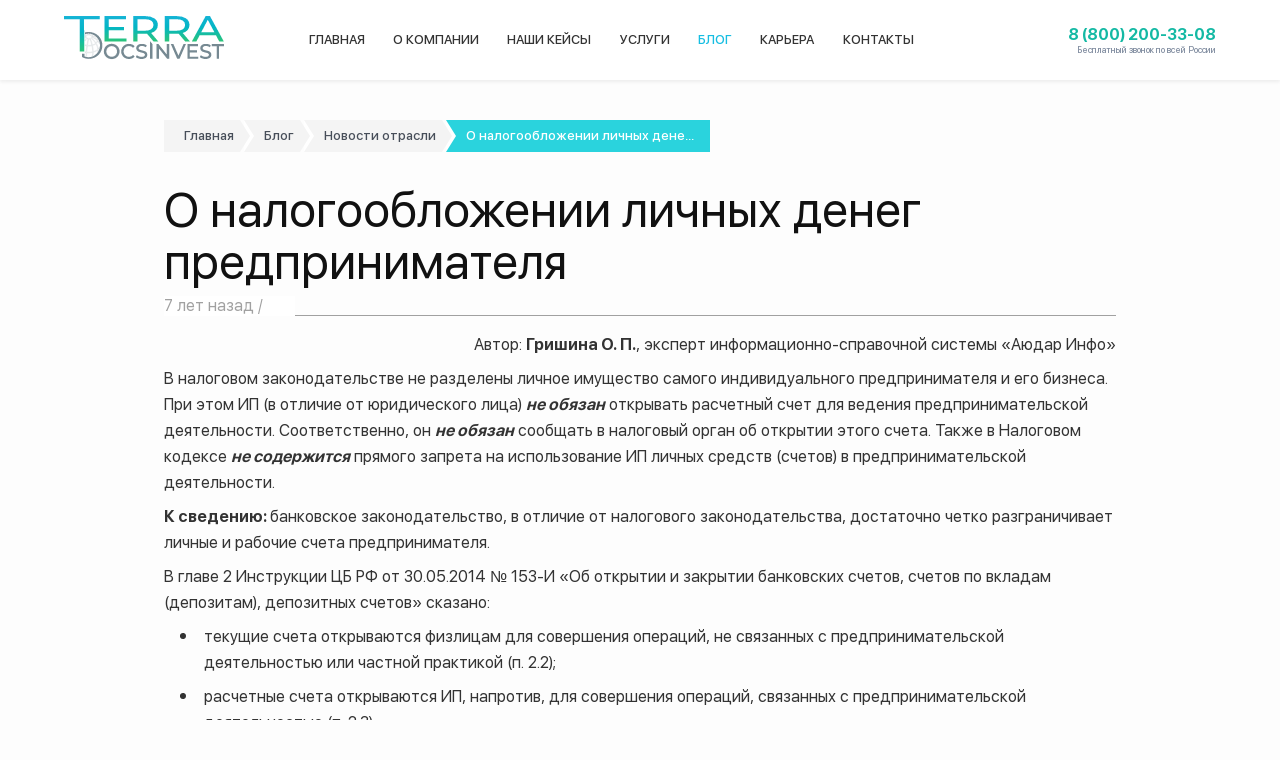

--- FILE ---
content_type: text/html; charset=utf-8
request_url: https://terradocsinvest.ru/industry/z959774
body_size: 24626
content:


<!DOCTYPE html>
<html>
<head>
    <!-- Google Tag Manager -->
<script>
    (function (w, d, s, l, i) {
    w[l] = w[l] || []; w[l].push({
        'gtm.start':
            new Date().getTime(), event: 'gtm.js'
    }); var f = d.getElementsByTagName(s)[0],
        j = d.createElement(s), dl = l != 'dataLayer' ? '&l=' + l : ''; j.async = true; j.src =
            'https://www.googletagmanager.com/gtm.js?id=' + i + dl; f.parentNode.insertBefore(j, f);
    })(window, document, 'script', 'dataLayer', 'GTM-MBJ42V9');</script>
<!-- End Google Tag Manager -->

<!-- Google Tag Manager -->
<script>
(function(w,d,s,l,i){w[l]=w[l]||[];w[l].push({'gtm.start':
new Date().getTime(),event:'gtm.js'});var f=d.getElementsByTagName(s)[0],
j=d.createElement(s),dl=l!='dataLayer'?'&l='+l:'';j.async=true;j.src=
'https://www.googletagmanager.com/gtm.js?id='+i+dl;f.parentNode.insertBefore(j,f);
})(window,document,'script','dataLayer','GTM-5Q7PGCK');</script>
<!-- End Google Tag Manager -->


    <title>&#x41E; &#x43D;&#x430;&#x43B;&#x43E;&#x433;&#x43E;&#x43E;&#x431;&#x43B;&#x43E;&#x436;&#x435;&#x43D;&#x438;&#x438; &#x43B;&#x438;&#x447;&#x43D;&#x44B;&#x445; &#x434;&#x435;&#x43D;&#x435;&#x433; &#x43F;&#x440;&#x435;&#x434;&#x43F;&#x440;&#x438;&#x43D;&#x438;&#x43C;&#x430;&#x442;&#x435;&#x43B;&#x44F; - &#x422;&#x435;&#x440;&#x440;&#x430; &#x414;&#x43E;&#x43A;&#x441; &#x418;&#x43D;&#x432;&#x435;&#x441;&#x442;</title>

    <meta charset="UTF-8">

    <meta name="description" content="">

    <meta name="yandex-verification" content="a73e2d73541f0c39" />
    <meta name="yandex-verification" content="3256d81c7e88d936" />
    <meta name="google-site-verification" content="7so7nqtGEm_RO6Pp8E1jK9hKV7B0R4-17kjNOe4aMoI" />

    <!-- <meta name="viewport" content="width=device-width, initial-scale=1, shrink-to-fit=no,maximum-scale=1.0"> -->
    <meta name="viewport" content="width=device-width, initial-scale=1, shrink-to-fit=no">

    

<meta property="og:url" content="https://TerraDocsInvest.ru/" />
<meta property="og:type" content="website" />

<meta property="og:title" content="&#x41E; &#x43D;&#x430;&#x43B;&#x43E;&#x433;&#x43E;&#x43E;&#x431;&#x43B;&#x43E;&#x436;&#x435;&#x43D;&#x438;&#x438; &#x43B;&#x438;&#x447;&#x43D;&#x44B;&#x445; &#x434;&#x435;&#x43D;&#x435;&#x433; &#x43F;&#x440;&#x435;&#x434;&#x43F;&#x440;&#x438;&#x43D;&#x438;&#x43C;&#x430;&#x442;&#x435;&#x43B;&#x44F;" />
<meta property="og:description" content="" />

    <meta property="og:image" content="https://TerraDocsInvest.ru/public/images/OpenGraph/5d2f3d7ab8ebf135.jpg" />


    <LINK rel="icon" href="/public/images/favicon.ico" type="image/x-icon">
    <LINK rel="shortcut icon" href="/public/images/favicon.ico" type="image/x-icon">

    <link href="/public/css/main.css" rel="stylesheet">
    <link rel="stylesheet" type="text/css" href="https://quickbooster.nikita-interactive.com/styles/css/qblight-1_0.css">

    <script defer src="/public/app/vendor/jquery.min.js"></script>


    <script defer src="https://cdnjs.cloudflare.com/ajax/libs/gsap/2.1.2/TweenMax.min.js"></script>
    <script defer src="/public/app/vendor/DrawSVGPlugin.min.js"></script>
    <script defer src="/public/app/vendor/Chart.min.js"></script>
    <script defer src="/public/app/vendor/featherlight.js"></script>
    <script defer src="/public/app/vendor/slick.min.js"></script>



    <script src="https://api-maps.yandex.ru/2.1/?apikey=b8b213bc-8d96-4f00-aa9a-3b97247d260d&amp;lang=ru_RU" type="text/javascript"></script>
    <script defer src="/public/app/main.js"></script>
</head>
<body>
    <!-- Google Tag Manager (noscript) -->
<noscript>
    <iframe src="https://www.googletagmanager.com/ns.html?id=GTM-MBJ42V9"
            height="0" width="0" style="display:none;visibility:hidden"></iframe>
</noscript>
<!-- End Google Tag Manager (noscript) -->
<!-- Google Tag Manager (noscript) -->
<noscript>
    <iframe src="https://www.googletagmanager.com/ns.html?id=GTM-5Q7PGCK"
            height="0" width="0" style="display:none;visibility:hidden"></iframe>
</noscript>
<!-- End Google Tag Manager (noscript) -->

    

<header>
    <div class="container container--wide">
        <div class="row">
            <div class="header--left basis-20">
                <a class="logo" href="/">
                    <svg class="hidden" xmlns="http://www.w3.org/2000/svg" xmlns:xlink="http://www.w3.org/1999/xlink" viewBox="0 0 1151.513 306.734">
                        <defs>
                            <linearGradient id="linear-gradient" x1="0.5" x2="0.5" y2="1" gradientUnits="objectBoundingBox">
                                <stop class="first-stop" offset="0" stop-color="#15b4d6" />
                                <stop class="second-stop" offset="0.439" stop-color="#03b6c5" />
                                <stop class="third-stop" offset="1" stop-color="#2bc579" />
                            </linearGradient>
                            <linearGradient id="linear-gradient-globe" x1="0.5" x2="0.5" y2="1" gradientUnits="objectBoundingBox">
                                <stop class="first-stop" offset="0" stop-color="#15b4d6" />
                                <stop class="second-stop" offset="0.439" stop-color="#03b6c5" />
                                <stop class="third-stop" offset="1" stop-color="#2bc579" />
                            </linearGradient>
                            <linearGradient id="linear-gradient-6" x1="1.556" y1="1.019" x2="-0.167" y2="0.095" gradientUnits="objectBoundingBox">
                                <stop offset="0" stop-color="#fff" stop-opacity="0" />
                                <stop offset="0.393" stop-color="#fff" stop-opacity="0.271" />
                                <stop offset="1" stop-color="#fff" stop-opacity="0.302" />
                            </linearGradient>
                            <linearGradient id="linear-gradient-7" x1="1.556" y1="1.019" x2="-0.167" y2="0.095" xlink:href="#linear-gradient-6" />
                            <linearGradient id="linear-gradient-11" x1="0.5" y1="0" x2="0.5" y2="1" xlink:href="#linear-gradient-6" />
                            <linearGradient id="linear-gradient-12" x1="0" y1="1" x2="0.759" y2="0" xlink:href="#linear-gradient-6" />
                            <linearGradient id="linear-gradient-14" x1="0.5" x2="0.5" y2="0.695" gradientUnits="objectBoundingBox">
                                <stop offset="0" stop-color="#fff" stop-opacity="0.059" />
                                <stop offset="0.393" stop-color="#fff" stop-opacity="0.271" />
                                <stop offset="1" stop-color="#fff" stop-opacity="0.18" />
                            </linearGradient>
                        </defs>
                        <g id="Group_81" data-name="Group 81" transform="translate(-315 -686)">
                            <g id="Group_74" data-name="Group 74" transform="translate(-43.959 541.243)">
                                <path class="bottom-letter" id="Path_209" data-name="Path 209" d="M534.762,258.417a83.779,83.779,0,0,0-23.869,3.434l-.927.275v12.628l1.731-.612a70.594,70.594,0,0,1,23.578-3.937c44.816,0,82.678,38.563,82.678,84.209,0,45.779-37.859,84.456-82.681,84.456a68.628,68.628,0,0,1-29.509-6.466V413.911H488.456v22.514l.571.384q1.787,1.211,3.634,2.325l.639.379a80.593,80.593,0,0,0,41.46,11.139c57.153,0,100.25-41.379,100.25-96.25C635.008,299.679,591.911,258.417,534.762,258.417Z" transform="translate(0)" fill="#768992" />
                                <path id="Path_353" stroke="#768992" stroke-width="1" data-name="Path 353" d="M613.241,384.379c-1.355-10.8-5.177-23.739-13.667-38.1a36.252,36.252,0,0,0,10.139-16.626,63.58,63.58,0,0,1,10.781,16.136,79.69,79.69,0,0,0-4.6-15.531q-2.4-2.964-5.206-5.819l-.058-.057a39.676,39.676,0,0,0,.133-4.474,82.521,82.521,0,0,0-5.678-8.432,34.417,34.417,0,0,1,1.314,8.9c-9.615-8.521-21.8-15.7-35.621-20.981a12.988,12.988,0,0,0-.663-3.782c12.489,1.055,21.484,4.289,27.427,7.316a81.79,81.79,0,0,0-10.507-8.765,90.736,90.736,0,0,0-19.418-3.1,18.98,18.98,0,0,0-3.175-3.137,30.936,30.936,0,0,1,8.622-1.584,76.653,76.653,0,0,0-8.358-3.062,38.728,38.728,0,0,0-4.988,1.777,30.854,30.854,0,0,0-7.013-2.272c.219-.6.494-1.27.793-1.968q-2.243-.315-4.52-.5c-.258.653-.493,1.291-.681,1.878-.944-.07-1.894-.116-2.839-.116a38.5,38.5,0,0,0-6.593.565c-.481-.676-1.1-1.469-1.8-2.3q-2.656.23-5.281.67c.884.912,1.742,1.881,2.459,2.761a28.137,28.137,0,0,0-5.139,2.218,53.76,53.76,0,0,0-9.375-1.768l-2.218.786v3.368l.65.069c2.486.266,4.659.579,6.437.924a13.251,13.251,0,0,0-2.458,3.41c-1.051.064-2.387.2-4,.422l-.63.086V297.7l.828-.116q1.568-.219,2.747-.337a12.013,12.013,0,0,0,.7,4.161c-.941.42-2.191,1.025-3.886,1.9l-.392.2v4.95l1.07-.569c2.558-1.36,4.27-2.2,5.294-2.657a19.1,19.1,0,0,0,3.2,3.308c.331.27.689.519,1.04.774-1.825,2.028-4.962,5.742-10.446,12.609l-.159.2v7.018l1.3-1.66C522,323.42,529.2,314.6,531.9,311.6a32.494,32.494,0,0,0,7.852,2.637c-3.1,15.827-5.751,31.11-7.908,45.369a86.163,86.163,0,0,1-13.378-3.147l-.952-.308v4.6l.511.159a90.833,90.833,0,0,0,13.175,3.02c-2.4,16.43-4.126,31.388-5.089,44.1-2.6-.411-5.179-.905-7.708-1.482l-.89-.2v4.474l.569.127c2.549.567,5.131,1.051,7.724,1.455a189.357,189.357,0,0,0-.249,26.006q2.2.6,4.432,1.053c-.687-6.324-.643-15.353.074-26.477,1.038.125,2.077.245,3.115.343,3.742.352,7.568.53,11.372.53A122.862,122.862,0,0,0,573.4,410.42c-.179,10.877-1.669,19.874-4.165,25.594q2.788-1.038,5.483-2.284c1.96-6.3,3.024-14.614,3.076-24.473A102.286,102.286,0,0,0,597.6,401.4a82.084,82.084,0,0,0,11.884-7.616c0,.187,0,.377,0,.563a66.6,66.6,0,0,1-.745,9.735,82.262,82.262,0,0,0,5.1-9.046c0-.225.009-.446.01-.673.005-1.342-.028-2.735-.1-4.173,1.269-1.161,2.461-2.355,3.589-3.574a79.86,79.86,0,0,0,3.152-11.774A49.965,49.965,0,0,1,613.241,384.379Zm-43.2-80.585c14.672,5.7,26.849,13.248,36,22.074a30.584,30.584,0,0,1-8.829,16.572c-6.941-10.871-16.572-22.5-29.8-34.585A12.758,12.758,0,0,0,570.044,303.794Zm23.907,41.647a55.6,55.6,0,0,1-9.916,6.523,72.7,72.7,0,0,1-12.977,5.169,332.775,332.775,0,0,0-13.674-43.519A25.881,25.881,0,0,0,564,310.655C577.447,322.877,587.1,334.572,593.951,345.441Zm-68.469-48.756c.513-5.452,9.849-10.235,19.977-10.235h0c1.064,0,2.133.05,3.177.148a27.079,27.079,0,0,1,10.475,3.059l.5.266a17.979,17.979,0,0,1,2.769,1.984c2.867,2.516,4.287,5.581,4,8.631-.534,5.667-8.89,10.106-19.024,10.106-1.07,0-2.154-.052-3.221-.151C533.229,309.463,524.861,303.271,525.482,296.685Zm18.594,18.179c1.091.093,2.191.147,3.28.147a37.322,37.322,0,0,0,5.717-.434,328.751,328.751,0,0,1,13.765,43.672,91.4,91.4,0,0,1-29.485,2.043c-.4-.038-.8-.086-1.2-.129C538.314,345.956,540.972,330.694,544.076,314.864Zm-10.491,94.107c-1.075-.1-2.146-.225-3.217-.355.961-12.627,2.7-27.6,5.134-44.129.48.052.958.108,1.441.154,2.936.277,5.937.417,8.922.417a95.291,95.291,0,0,0,21.941-2.551,231.238,231.238,0,0,1,5.437,38.583q.118,2.463.151,4.83A118.208,118.208,0,0,1,533.584,408.971ZM595.893,397.3a96.205,96.205,0,0,1-18.15,7.427c-.031-1.261-.074-2.54-.136-3.845A235.943,235.943,0,0,0,572.03,361.4a77.15,77.15,0,0,0,14.02-5.559,60.662,60.662,0,0,0,10.2-6.614c8.7,14.961,12.119,28.221,13,38.949A74.086,74.086,0,0,1,595.893,397.3Z" transform="translate(-7.901 -5.956)" fill="url(#linear-gradient-globe)" />
                            </g>
                            <g id="Group_77" data-name="Group 77">
                                <path class="bottom-letter" id="Path_194" stroke="#768992" stroke-width="1" data-name="Path 194" d="M805.787,552.081a62.117,62.117,0,0,0-57.3,0,52.059,52.059,0,0,0-20.134,19.371,55.624,55.624,0,0,0,0,55.144,52.07,52.07,0,0,0,20.134,19.371,62.14,62.14,0,0,0,57.3,0,51.636,51.636,0,0,0,20.059-19.3,56.365,56.365,0,0,0,0-55.278A51.7,51.7,0,0,0,805.787,552.081Zm9.993,46.939a38.614,38.614,0,0,1-5.048,19.576A36.652,36.652,0,0,1,796.946,632.3a39.325,39.325,0,0,1-19.734,4.976,40.157,40.157,0,0,1-19.89-4.981A36.348,36.348,0,0,1,743.4,618.6a40.465,40.465,0,0,1,0-39.144,36.384,36.384,0,0,1,13.926-13.7,40.223,40.223,0,0,1,19.89-4.981,39.413,39.413,0,0,1,19.734,4.976,36.673,36.673,0,0,1,13.785,13.707,38.6,38.6,0,0,1,5.048,19.568Z" transform="translate(-118.742 339.765)" fill="#768992" />
                                <path class="bottom-letter" id="Path_195" data-name="Path 195" d="M976.482,625.336a37.383,37.383,0,0,1-28.043,11.94,40.838,40.838,0,0,1-20.111-4.984,36.216,36.216,0,0,1-14-13.7,40.465,40.465,0,0,1,0-39.144,36.236,36.236,0,0,1,14-13.7,40.9,40.9,0,0,1,20.111-4.984c11.15,0,20.585,3.972,28.043,11.8l.9.946,11.394-11.044-.823-.929A46.724,46.724,0,0,0,970.4,549.215a60.025,60.025,0,0,0-22.55-4.138,58.785,58.785,0,0,0-28.572,7,51.629,51.629,0,0,0-20.059,19.308,56.347,56.347,0,0,0,0,55.278,51.807,51.807,0,0,0,19.981,19.3,58.41,58.41,0,0,0,28.505,7,59.528,59.528,0,0,0,22.628-4.218,47.216,47.216,0,0,0,17.619-12.394l.826-.929-11.4-11.039Z" transform="translate(-165.225 339.766)" fill="#768992" />
                                <path class="bottom-letter" id="Path_196" data-name="Path 196" d="M1101.007,597.23a146.606,146.606,0,0,0-18.87-5.648,135.74,135.74,0,0,1-14.052-3.854,23.33,23.33,0,0,1-8.3-4.872,9.914,9.914,0,0,1-3.12-7.654c0-4.4,1.869-7.909,5.718-10.715,3.932-2.858,9.983-4.309,17.993-4.309a50.494,50.494,0,0,1,14.052,2.084,52.282,52.282,0,0,1,13.5,6.1l1.305.828,5.84-14.156-.857-.6a49.318,49.318,0,0,0-15.56-6.949,70.894,70.894,0,0,0-18.281-2.4c-8.861,0-16.414,1.375-22.452,4.088-6.084,2.736-10.7,6.453-13.718,11.057a27.9,27.9,0,0,0-4.552,15.568c0,6.86,1.814,12.415,5.393,16.51a32.435,32.435,0,0,0,12.714,8.955,148.648,148.648,0,0,0,18.93,5.643c6.154,1.469,10.935,2.79,14.221,3.94a21.824,21.824,0,0,1,8.057,4.781,10.026,10.026,0,0,1,3.058,7.662c0,4.392-1.882,7.818-5.76,10.478-3.984,2.725-10.172,4.108-18.392,4.108a54.419,54.419,0,0,1-18.462-3.232,44.015,44.015,0,0,1-14.647-8.345l-1.3-1.165-6.6,13.9.7.647c4.234,3.932,10.11,7.164,17.463,9.61a72.041,72.041,0,0,0,22.844,3.673c8.872,0,16.472-1.347,22.587-4,6.188-2.689,10.886-6.407,13.951-11.06a27.655,27.655,0,0,0,4.625-15.493c0-6.771-1.82-12.256-5.4-16.3A32.916,32.916,0,0,0,1101.007,597.23Z" transform="translate(-204.627 339.763)" fill="#768992" />
                                <path class="bottom-letter" id="Rectangle_8" data-name="Rectangle 8" d="M1176.872,518.7l17.3,20.386V644.614h-17.3Z" transform="translate(-242.698 346.937)" fill="#768992" />
                                <path class="bottom-letter" id="Path_197" data-name="Path 197" d="M1314.568,621.074,1254.7,546.7H1240.72V652.228h17.308V577.862l59.866,74.367h13.979V546.7h-17.3Z" transform="translate(-260.06 339.322)" fill="#768992" />
                                <path class="bottom-letter" id="Path_198" data-name="Path 198" d="M1437.175,629.329l-36.23-82.625h-18.724l46.451,105.525h16.256l46.3-105.525h-17.546Z" transform="translate(-298.539 339.322)" fill="#768992" />
                                <path class="bottom-letter" id="Path_199" data-name="Path 199" d="M1563.934,606.205h51.638v-15.1h-51.638V562.089H1621.9V546.7h-75.27V652.228h77.328V636.843h-60.023Z" transform="translate(-343.247 339.322)" fill="#768992" />
                                <path class="bottom-letter" id="Path_200" data-name="Path 200" d="M1734.033,597.23a146.573,146.573,0,0,0-18.868-5.648,135.767,135.767,0,0,1-14.06-3.854,23.38,23.38,0,0,1-8.293-4.872,9.924,9.924,0,0,1-3.12-7.654c0-4.4,1.872-7.909,5.72-10.715,3.932-2.858,9.982-4.309,17.99-4.309a50.5,50.5,0,0,1,14.052,2.084,52.322,52.322,0,0,1,13.5,6.1l1.305.828,5.84-14.156-.854-.6a49.341,49.341,0,0,0-15.563-6.949,70.894,70.894,0,0,0-18.281-2.4c-8.859,0-16.412,1.375-22.454,4.088-6.081,2.733-10.7,6.453-13.715,11.057a27.877,27.877,0,0,0-4.552,15.568c0,6.863,1.82,12.42,5.4,16.51a32.379,32.379,0,0,0,12.711,8.955,148.648,148.648,0,0,0,18.93,5.643c6.151,1.469,10.935,2.79,14.216,3.94a21.808,21.808,0,0,1,8.059,4.781,10.03,10.03,0,0,1,3.058,7.662c0,4.39-1.887,7.815-5.762,10.478-3.984,2.725-10.172,4.108-18.392,4.108a54.46,54.46,0,0,1-18.462-3.232,44.046,44.046,0,0,1-14.652-8.347l-1.292-1.165-6.6,13.9.7.646c4.234,3.932,10.107,7.166,17.458,9.61a72.12,72.12,0,0,0,22.847,3.673c8.872,0,16.472-1.347,22.587-4,6.2-2.694,10.891-6.411,13.949-11.06a27.62,27.62,0,0,0,4.628-15.493c0-6.777-1.82-12.259-5.4-16.3A32.867,32.867,0,0,0,1734.033,597.23Z" transform="translate(-376.765 339.763)" fill="#768992" />
                                <path class="bottom-letter" id="Path_201" data-name="Path 201" d="M1787.48,546.7V562.09h35.3v90.138h17.16V562.09h35.311V546.7Z" transform="translate(-408.743 339.322)" fill="#768992" />
                                <path id="Path_208" data-name="Path 208" d="M471.066,294.95H583.809V272.505H326.765v22.444H439.51V524.9h32.167Z" transform="translate(-11.524 413.886)" fill="url(#linear-gradient)" />
                                <path id="Path_292" data-name="Path 292" d="M689.33,618.572a3.87,3.87,0,0,0,.946-1.864C689.97,617.333,689.653,617.952,689.33,618.572Z" transform="translate(-110.118 320.286)" fill="#7474ff" />
                                <path id="Path_293" data-name="Path 293" d="M571.156,453.077Z" transform="translate(-77.982 364.783)" fill="#7474ff" />
                                <g id="Group_53" data-name="Group 53" transform="translate(605.761 686.44)">
                                    <path id="Path_210" class="animated-stroke" data-name="Path 210" d="M423.674,224.165v22.6H264.128V64.925H419.279v22.6H295.537v55.851H405.776v22.081H295.537v58.708Z" transform="translate(-264.128 -64.925)" fill="url(#linear-gradient)" />
                                    <path id="Path_211" class="animated-stroke" data-name="Path 211" d="M490.875,246.765l-47.426-55.851q-8.794.526-13.817.52H375.3v55.331H343.891V64.925h85.74q42.71,0,67.211,16.885t24.5,46.5q0,21.041-12.563,35.848t-35.8,21.561l52.136,61.046ZM474.228,158.7q15.7-10.645,15.7-30.391t-15.7-30.263q-15.707-10.521-45.538-10.521H375.3v81.828h53.393Q458.523,169.353,474.228,158.7Z" transform="translate(-136.69 -64.925)" fill="url(#linear-gradient)" />
                                    <path id="Path_212" class="animated-stroke" data-name="Path 212" d="M578.529,246.765,531.1,190.914q-8.791.526-13.817.52H462.952v55.331H431.543V64.925h85.743q42.707,0,67.211,16.885t24.5,46.5q0,21.041-12.562,35.848t-35.8,21.561l52.133,61.046ZM561.883,158.7q15.7-10.645,15.7-30.391t-15.7-30.263q-15.707-10.521-45.54-10.521H462.952v81.828h53.391Q546.179,169.353,561.883,158.7Z" transform="translate(3.353 -64.925)" fill="url(#linear-gradient)" />
                                    <path id="Path_213" class="animated-stroke" data-name="Path 213" d="M679.747,201.3H562.915l-24.185,45.46H506.381l99.56-181.84h31.095l99.872,181.84H703.932Zm-10.991-20.782-47.427-89.1-47.424,89.1Z" transform="translate(122.922 -64.925)" fill="url(#linear-gradient)" />
                                    <path id="Path_214" data-name="Path 214" d="M0,0H22.513c0,15.8-11.083,58.039-11.083,58.039L0,111.052Z" transform="translate(142.232 77.931) rotate(90)" fill="url(#linear-gradient-6)" />
                                    <path id="Path_215" data-name="Path 215" d="M0,0S31.173,21.3,31.173,78.451C22.34,111.182,0,181.84,0,181.84Z" transform="translate(0.008 0)" opacity="0.7" fill="url(#linear-gradient-7)" />
                                    <path id="Path_216" data-name="Path 216" d="M-.169.062s31.254,47.246,31.254,104.4C22.253,137.189-.25,181.74-.25,181.74Z" transform="translate(207.425 0.1)" opacity="0.7" fill="url(#linear-gradient-6)" />
                                    <path id="Path_217" data-name="Path 217" d="M-.609,0S30.685,47.408,30.685,104.558C21.853,137.289-.569,181.8-.569,181.8Z" transform="translate(435.449 0)" opacity="0.7" fill="url(#linear-gradient-6)" />
                                    <path id="Path_218" data-name="Path 218" d="M0,0H22.513c0,17.319-5.455,24.639-11.083,63.6S0,155.863,0,155.863Z" transform="translate(155.87 0) rotate(90)" fill="url(#linear-gradient-7)" />
                                    <path id="Path_219" data-name="Path 219" d="M-22.25-26.438.642-40.969,100.492,140.79S62.013,99.145,31.652,57.338A965.64,965.64,0,0,1-22.25-26.438Z" transform="translate(759.358 41.05)" fill="url(#linear-gradient-11)" />
                                    <path id="Path_220" data-name="Path 220" d="M98.509-50h31.173C117.991-28.353,81.623,26.632,52.886,65.381S-.583,131.407-.583,131.407Z" transform="translate(630.319 50)" opacity="0.7" fill="url(#linear-gradient-12)" />
                                </g>
                                <path id="Path_296" data-name="Path 296" d="M0,.006S.365,0,22.449,0c0,28.577-5.324,40.753-10.952,105.046S.006,257.1.006,257.1Z" transform="translate(572.097 686) rotate(90)" fill="url(#linear-gradient-6)" />
                                <path id="Path_297" data-name="Path 297" d="M34.31,52.151C22.187,6.474,2.873-4.1,2.873-4.1v229S23.919,89.384,34.31,52.151Z" transform="translate(425.306 713.49)" opacity="0.7" fill="url(#linear-gradient-14)" />

                            </g>
                        </g>
                    </svg>
                </a>
                <span class="menu-title">МЕНЮ</span>
            </div>
            <div class="header--center">
                <nav class="nav">
                                <a class="nav-item" href=/ target=_self>&#x413;&#x41B;&#x410;&#x412;&#x41D;&#x410;&#x42F;</a>
                                <a class="nav-item" href=/about target=_self>&#x41E; &#x41A;&#x41E;&#x41C;&#x41F;&#x410;&#x41D;&#x418;&#x418;</a>
                                <a class="nav-item" href=/cases target=_self>&#x41D;&#x410;&#x428;&#x418; &#x41A;&#x415;&#x419;&#x421;&#x42B;</a>
                                <a class="nav-item" href=/services target=_self>&#x423;&#x421;&#x41B;&#x423;&#x413;&#x418;</a>
                                <a class="nav-item nav-item-active" href=/blog target=_self>&#x411;&#x41B;&#x41E;&#x413;</a>
                                <a class="nav-item" href=/career target=_self>&#x41A;&#x410;&#x420;&#x42C;&#x415;&#x420;&#x410;</a>
                                <a class="nav-item" href=/contact target=_self>&#x41A;&#x41E;&#x41D;&#x422;&#x410;&#x41A;&#x422;&#x42B;</a>
                    <a class="phone phone-mobile" href="tel:8 (800) 200-33-08" onclick="ym(57385747, 'reachGoal', 'PhoneClick'); return true;">
                        <div class="phone-info"><span>8 (800) 200-33-08</span><span>Бесплатный звонок по всей России</span></div>
                        <div class="icon icon-ringing-phone"></div>
                    </a>
                </nav>
            </div>
            <div class="header--right basis-30">
                <a class="phone" href="tel:8 (800) 200-33-08" onclick="ym(57385747, 'reachGoal', 'PhoneClick'); return true;"><span>8 (800) 200-33-08</span><span>Бесплатный звонок по всей России</span></a>
                <div class="circle-icons hidden-desktop">
                    <a class="icon-ringing-phone" href="tel:8 (800) 200-33-08"></a>
                </div>
                
                <div class="hamburger hamburger--collapse">
                    <div class="hamburger-box">
                        <div class="hamburger-inner"></div>
                    </div>
                </div>
            </div>
        </div>
    </div>
</header>
    <div class="main">
        


<section>
    <div class="container container--narrow container--offset">
        <ul class="breadcrumbs">
            <li><a href="/">Главная</a></li>
            <li><a href="/blog">Блог</a></li>
            <li><a href="/industry">Новости отрасли</a></li>
            <li><a>&#x41E; &#x43D;&#x430;&#x43B;&#x43E;&#x433;&#x43E;&#x43E;&#x431;&#x43B;&#x43E;&#x436;&#x435;&#x43D;&#x438;&#x438; &#x43B;&#x438;&#x447;&#x43D;&#x44B;&#x445; &#x434;&#x435;&#x43D;&#x435;...</a></li>
        </ul>
    </div>
    <div class="container container--narrow container--offset article-container">
        <div class="article-top">
            <h1 class="article-header">&#x41E; &#x43D;&#x430;&#x43B;&#x43E;&#x433;&#x43E;&#x43E;&#x431;&#x43B;&#x43E;&#x436;&#x435;&#x43D;&#x438;&#x438; &#x43B;&#x438;&#x447;&#x43D;&#x44B;&#x445; &#x434;&#x435;&#x43D;&#x435;&#x433; &#x43F;&#x440;&#x435;&#x434;&#x43F;&#x440;&#x438;&#x43D;&#x438;&#x43C;&#x430;&#x442;&#x435;&#x43B;&#x44F;</h1>
            <div class="news-date" title="Опубликовано: 10 &#x430;&#x432;&#x433;&#x443;&#x441;&#x442;&#x430; 2018"><span>7 &#x43B;&#x435;&#x442; &#x43D;&#x430;&#x437;&#x430;&#x434; / </span></div>


            <p></p>
            <p>
            
            


            <p></p>
            <p>
	</p><p align="right">Автор: <strong>Гришина О. П.</strong>, эксперт  информационно-справочной системы «Аюдар Инфо»</p>
	<p>
	 В налоговом законодательстве не разделены личное имущество самого индивидуального предпринимателя и его бизнеса. При этом ИП (в отличие от юридического лица) <em><strong>не обязан</strong></em> открывать расчетный счет для ведения предпринимательской деятельности. Соответственно, он <em><strong>не обязан</strong></em> сообщать в налоговый орган об открытии этого счета. Также в Налоговом кодексе <em><strong>не содержится</strong></em> прямого запрета на использование ИП личных средств (счетов) в предпринимательской деятельности.
</p>
<blockquote>
	<p>
 <strong>К сведению: </strong>банковское законодательство, в отличие от налогового законодательства, достаточно четко разграничивает личные и рабочие счета предпринимателя.
	</p>
</blockquote>
<p>
	 В главе 2 Инструкции ЦБ РФ от 30.05.2014 № 153-И «Об открытии и закрытии банковских счетов, счетов по вкладам (депозитам), депозитных счетов» сказано:
</p>
<ul>
	<li>
	<p>
		 текущие счета открываются физлицам для совершения операций, не связанных с предпринимательской деятельностью или частной практикой (п. 2.2);
	</p>
 </li>
	<li>
	<p>
		 расчетные счета открываются ИП, напротив, для совершения операций, связанных с предпринимательской деятельностью (п. 2.3).
	</p>
 </li>
</ul>
<p>
	 На практике предприниматели довольно часто смешивают личные и рабочие средства, что объяснимо. Ведь понятие собственных средств для ИП размыто, и все средства (в том числе размещенные на текущих и расчетных счетах) являются его собственностью. Поэтому при недостатке на расчетном счете средств для совершения какой-либо операции ИП может пополнить счет личными средствами (например, для уплаты налогов, выдачи зарплаты работникам, погашения кредитов и займов, расчетов с поставщиками и др.).
</p>
<blockquote>
	<p>
 <strong>К сведению: </strong>действующее законодательство не запрещает предпринимателю пополнять расчетный счет личными средствами в любом объеме.
	</p>
</blockquote>
<p>
	 Правда, подобное смешение чревато серьезными налоговыми рисками, поскольку все поступления на расчетный счет (в кассу) налоговики могут расценить в качестве налогооблагаемого дохода и доначислить налоги (НДФЛ или «упрощенный» налог), а также начислить пени и штрафы. Поясним почему.
</p>
<p>
	 Теоретически внесенные предпринимателем на расчетный счет личные средства (подчеркнем: независимо от способа пополнения)<em><strong>не являются доходом</strong></em> от коммерческой деятельности. (Этот момент особенно актуален для предпринимателей на УСНО, применяющих кассовый метод учета доходов и расходов.)
</p>
<p>
	 Согласно ст. 41 НК РФ доходом признается экономическая выгода в денежной или натуральной форме, учитываемая в случае возможности ее оценки и в той мере, в которой такую выгоду можно оценить, и определяемая в соответствии с гл. 23 и 25 НК РФ.
</p>
<p>
	 В связи с этим вносимые предпринимателем на расчетный счет личные денежные средства <em><strong>не должны признаваться</strong></em> доходом в смысле ст. 41 НК РФ. Соответственно, нет оснований для включения указанных сумм в состав доходов от предпринимательской деятельности, учитываемых при расчете «упрощенного» налога. С этим соглашается и Минфин (Письмо от 19.04.2016 № 03-11-11/24221). Но!
</p>
<p>
	 Обозначенный подход справедлив лишь при условии, что эти средства <em><strong>в действительности</strong></em> являются личными средствами предпринимателя, а не «скрытым» доходом от коммерческой деятельности. Наличие фраз «внесение собственных средств» или «пополнение личными деньгами» в назначении платежа <em><strong>не является безусловным критерием</strong></em> для идентификации вносимых средств именно как личных (как ошибочно думают некоторые предприниматели). По меньшей мере, так считают налоговики.
</p>
<p>
	 Постановление АС ПО от 01.06.2018 № Ф06-32803/2018 по делу № А12-25005/2017 – наглядный тому пример (обстоятельства спора показаны на схеме).
</p>
<p>
 
</p>
<p>
	 * Сумма состояла из личных и кредитных средств ИП (копии кредитных договоров представлены в материалы дела).
</p>
<p>
	 Апелляционная инстанция (Постановление Двенадцатого арбитражного апелляционного суда от 25.01.2018 № 12АП-15187/2017), приняв решение <em><strong>в пользу ИП</strong></em>, указала:
</p>
<ul>
	<li>
	<p>
		 сам по себе факт поступления денежных средств на счет предпринимателя <em><strong>без выявления оснований поступления</strong></em> денежных средств, <em><strong>без оценки действий </strong></em>налогоплательщика и <em><strong>условий его деятельности не является основанием</strong></em> для доначисления ему соответствующих налогов;
	</p>
 </li>
	<li>
	<p>
 <em><strong>обязательным условием</strong></em> для возникновения у налогоплательщика обязанности исчислить налог <em><strong>является получение им дохода</strong></em> в конкретной сумме от конкретного вида деятельности;
	</p>
 </li>
	<li>
	<p>
		 налоговый орган <em><strong>не представил каких-либо доказательств</strong></em>, которые позволили бы суду квалифицировать спорные денежные средства в качестве налогооблагаемого дохода.
	</p>
 </li>
</ul>
<p>
	 В кассационной инстанции решение по делу № А12-25005/2017 устояло. Полагаем, будь налоговики менее пассивными и проведи они подробный анализ деятельности предпринимателя и сведений о его доходах для установления источников формирования личных средств, исход данного спора мог быть иным.
</p>
<p>
	 Очевидно, иным мог быть и исход спора по делу № А12-44116/2016 (Постановление АС ПО от 26.05.2017 № Ф06-20858/2017), если бы контролеры не проигнорировали правила расчетного метода, установленные пп. 7 п. 1 ст. 31 НК РФ.
</p>
<p>
	 В данном деле подозрения в сокрытии предпринимателем выручки от реализации (вид деятельности – производство и оптовая продажа колбасных изделий) были обусловлены следующим обстоятельством. Коммерсант (УСНО с объектом налогообложения «доходы минус расходы») <em><strong>регулярно </strong></em>вносил в свою кассу денежные средства,<em><strong>полученные по договорам займа</strong></em>, в котором он одновременно выступал заемщиком (как ИП) и заимодавцем (как физлицо). В 2013 году общая сумма «заемных» средств составила 26,3 млн руб.
</p>
<p>
	 Расчет доначисленных налогов («упрощенного» и НДФЛ) налоговики произвели исходя лишь из сведений, полученных из допросов физлиц (работников ИП и поставщиков), данных о займах, а также исходя из информации о задекларированных расходах. Словом, они <em><strong>неправомерно не применили</strong></em> расчетный метод (пп. 7 п. 1 ст. 31 НК РФ) для определения размера налоговых обязательств ИП, хотя вывод о недобросовестности коммерсанта, выразившейся в ненадлежащем ведении учета доходов и расходов, <em><strong>обязывал</strong></em> контролеров<em><strong>применить названный метод</strong></em>.
</p>
<p>
	 Причем, как отметили арбитры, в материалах налоговой проверки имелся расчет (сделанный налоговиками на основании документов ИП о приобретенном и учтенном сырье) выхода готовой продукции, которым было установлено отклонение в количественном выражении выхода колбасных изделий. Однако по результатам данного расчета налоговиками <em><strong>вывод сделан не был </strong></em>(!). Отклонение <em><strong>также не было использовано в расчете выручки </strong></em>(!) с применением цены реализации того или иного продукта. Кроме того, установив обстоятельства приобретения ИП сырья у физлиц и использование его в производственной деятельности с последующей реализацией колбасных изделий, налоговый орган <em><strong>не произвел расчет выручки от реализации неучтенной продукции</strong></em> (!)исходя из имеющихся предположительных данных о количестве приобретенного мяса (отраженных в ветеринарных свидетельствах, показаниях свидетелей) с расчетом выхода готовой продукции.
</p>
<p>
	 Обозначенный промах налоговиков определил исход данного спора. Удовлетворяя требования ИП, арбитры подчеркнули: <em>ни одна норма Налогового кодекса не позволяет налоговому органу исчислять налоги в размере, отличном от исчисленного налогоплательщиком самостоятельно, только на основании сведений, полученных от свидетелей</em>, опрошенных в порядке ст. 90 НК РФ, а также <em>на основании информации о передаче денежных средств в виде займов</em>. <em>Такие сведения могут быть оценены лишь в совокупности с иными доказательствами, отвечающими признакам относимости и допустимости, полученными налоговым органом при реализации предоставленных ему законом прав</em> (данный вывод соответствует правовой позиции, сформулированной в Постановлении Президиума ВАС РФ от 03.07.2012 № 2341/12). Иной правовой подход влечет искажение реального размера налоговых обязательств налогоплательщика.
</p>
<p>
	 Между тем не все налоговики и не всегда совершают подобные промахи. Показательным с точки зрения доказательной базы, собранной налоговым органом, можно считать Постановление АС ВСО от 12.02.2018 № Ф02-7062/2017 по делу № А74-170/2017.
</p>
<p>
	 В данном деле налоговики были во всеоружии и выиграли спор (сумма доначислений – 11,7 млн руб.). Претензии о сокрытии предпринимателем (УСНО с объектом налогообложения «доходы минус расходы») налогооблагаемого дохода были обусловлены в том числе следующим обстоятельством.
</p>
<p>
	 На расчетные счета коммерсантом (у него было открыто 9 счетов в разных банках), помимо наличной выручки от коммерческой деятельности, вносились средства с назначением платежа «личные средства». В проверяемом периоде (2012 – 2014 годы) структура внесенных наличных средств на расчетный счет и показателей налоговой отчетности была такова.
</p>
<table width="100%" cellspacing="0" cellpadding="2">
 <colgroup><col width="90"> <col width="182"> <col width="86"> <col width="94"> <col width="168"> </colgroup>
<tbody>
<tr>
	<td rowspan="2" width="90">
		<p align="center">
 <strong>Период</strong>
		</p>
	</td>
	<td rowspan="2" width="182">
		<p align="center">
 <strong>Внесено в кассу «личных» средств, млн руб.</strong>
		</p>
	</td>
	<td colspan="3" width="357">
		<p align="center">
 <strong>Показатели налоговой отчетности, млн руб.</strong>
		</p>
	</td>
</tr>
<tr>
	<td width="86">
		<p align="center">
 <strong>Доходы</strong>
		</p>
	</td>
	<td width="94">
		<p align="center">
 <strong>Расходы</strong>
		</p>
	</td>
	<td width="168">
		<p align="center">
 <strong>Сумма налога к уплате</strong>
		</p>
	</td>
</tr>
<tr>
	<td width="90">
		<p>
			 2012 год
		</p>
	</td>
	<td width="182">
		<p align="center">
			 91,3
		</p>
	</td>
	<td width="86">
		<p align="center">
			 37,04
		</p>
	</td>
	<td width="94">
		<p align="center">
			 32,70
		</p>
	</td>
	<td width="168">
		<p align="center">
			 0,43
		</p>
	</td>
</tr>
<tr>
	<td width="90">
		<p>
			 2013 год
		</p>
	</td>
	<td width="182">
		<p align="center">
			 114,8
		</p>
	</td>
	<td width="86">
		<p align="center">
			 33,84
		</p>
	</td>
	<td width="94">
		<p align="center">
			 29,77
		</p>
	</td>
	<td width="168">
		<p align="center">
			 0,41
		</p>
	</td>
</tr>
<tr>
	<td width="90">
		<p>
			 2014 год
		</p>
	</td>
	<td width="182">
		<p align="center">
			 228,7
		</p>
	</td>
	<td width="86">
		<p align="center">
			 35,5
		</p>
	</td>
	<td width="94">
		<p align="center">
			 31,80
		</p>
	</td>
	<td width="168">
		<p align="center">
			 0,37
		</p>
	</td>
</tr>
<tr>
	<td width="90">
		<p>
			 Итого
		</p>
	</td>
	<td width="182">
		<p align="center">
			 434,8*
		</p>
	</td>
	<td width="86">
	</td>
	<td width="94">
	</td>
	<td width="168">
	</td>
</tr>
</tbody>
</table>
<p>
	 * Попытки ИП доказать, что часть из этих денег – заемные средства, оказалась безуспешной. Налоговики установили, что все кредиты им были получены безналичным перечислением на расчетные счета.
</p>
<p>
	 Теперь что касается доказательной базы, собранной налоговиками для оценки <em><strong>действий </strong></em>коммерсанта и <em><strong>условий его деятельности</strong></em>.
</p>
<p>
	 Контролеры проанализировали информацию о доходах ИП (в том числе как физического лица на основании справок 2-НДФЛ, поданных в отношении него работодателями) за последние десять лет (с 2004 года по 2014 год) и установили величину задекларированного им дохода, это (всего 26,6 млн руб.): 24,1 млн руб. – доходы от коммерческой деятельности; 1,2 млн руб. – доходы, полученные в качестве наемного работника; 1,3 млн руб. – доходы от продажи имущества. Данных об иных полученных предпринимателем или физическим лицом доходов (в сопоставимом с внесенным на расчетный счет размером «личных» средств) налоговый орган не выявил. Не представил их и сам предприниматель.
</p>
<p>
	 Налоговики доказали, что <em><strong>фактические затраты на приобретение сырья</strong></em> для производства колбасных изделий в проверяемом периоде <em><strong>значительно превысили</strong></em> не только расходы, учтенные при расчете «упрощенного» налога, но и суммы задекларированного дохода. При этом было установлено, что все закупленное сырье использовалось в полном объеме при производстве продукции. Доводы ИП о покупке сырья впрок (то есть наличии существенных остатков сырья на конец налогового (отчетного) периода) и регулярной утилизации сырья (из-за порчи) были признаны несостоятельными. Показания свидетелей, допросы которых проведены в соответствии с требованиями закона, свидетельствовали об обратном. Кроме того, расходная часть КУДиР формировалась на основании первичных документов по датам с нарастающим итогом, случаев включения в книгу расходных документов за иной налоговый период не имелось.
</p>
<p>
	 Налоговики затребовали первичную документацию на покупку, движение и отпуск сырья в производство; товарные отчеты о готовой продукции, переданной покупателям; сведения об остатках продукции на складе; акты по утилизации сырья и инвентаризации сырья и готовой продукции. Эти документы ИП в материалы дела не представил ввиду их отсутствия (бухучет не велся из-за применения УСНО).
</p>
<p>
	 Контролеры произвели расчет сырья в количественном и суммовом выражении, которое не было учтено ИП в составе расходов. Предприниматель признал его арифметически верным. Кроме того, налоговики осуществили расчет потенциального объема продукции, которую бизнесмен мог произвести с учетом технических характеристик используемого оборудования. Контррасчет и доказательств, опровергающих приведенный налоговым органом расчет количества произведенной продукции, ИП не представил.
</p>
<p>
	 Налоговики расчетным методом (в силу пп. 7 п. 1 ст. 31 НК РФ) определили налоговые обязательства ИП. Контррасчет предприниматель не представил и не пояснил, каким образом и почему выбранная инспекцией методика расчета нарушила его права и законные интересы.
</p>
<p>
	 Подытоживая сказанное, повторим, что действующее законодательство <em><strong>не запрещает</strong></em> ИП пополнять рабочие средства личными деньгами. Ограничений по размеру вносимой суммы тоже нет. Однако следует учитывать риски признания личных средств «скрытой» выручкой от реализации, особенно если источники формирования этих средств не будут установлены. Указание в назначении платежа фраз «внесение собственных средств» или «пополнение личными деньгами» само по себе не является безусловным критерием для идентификации вносимых средств именно как личных. При этом суды признают справедливым предположение налоговиков о сокрытии ИП выручки лишь при наличии весомых доказательств, указывающих на недобросовестность в действиях предпринимателя.
</p>
 <br>	
	<p></p>
        </p>
        </div>
        <div class="article-bottom">
            <a class="btn icon-back-arrow back-btn" href="/industry"><span>Назад</span></a>
            <div class="right-side">
                


    <div class="share-container">
        <span>Поделиться:</span>
        <ul>
            <li><a class="icon icon-vk" href="https://vk.com/share.php?url=https:/terradocsinvest.ru/industry/z959774"></a></li>
            <li><a class="icon icon-odnoklassniki" href="https://connect.ok.ru/offer?url=https:/terradocsinvest.ru/industry/z959774"></a></li>
        </ul>
    </div>


                <div class="article-navigation">
                    <a class="btn btn--shadow" href="/industry/z959232">Предыдущая статья</a>
                    <a class="btn btn--shadow" href="/industry/z961585">Следующая статья</a>
                </div>
            </div>
        </div>
    </div>
</section>



<section class="contact-form--section" data-anchor="feedback" id="FeedbackForm">
    <div class="container container--narrow">
        <form class="contact-form" id="contact-form-2" action="/feedback">
            <div class="row">
                <div class="col">
                    <h3 class="text-center">&#x415;&#x441;&#x442;&#x44C; &#x431;&#x438;&#x437;&#x43D;&#x435;&#x441; &#x2013; &#x437;&#x430;&#x434;&#x430;&#x447;&#x430;? &#x414;&#x43E;&#x432;&#x435;&#x440;&#x44C;&#x442;&#x435; &#x435;&#x435; &#x440;&#x435;&#x448;&#x435;&#x43D;&#x438;&#x435; &#x43D;&#x430;&#x43C;!</h3>
                    <p style="text-align: center;"><strong>Оставьте заявку на бесплатную консультацию.</strong></p><p>Заполните указанные ниже поля или позвоните по бесплатному номеру <a href="tel:8 (800) 200 - 33 - 08">8 (800) 200 - 33 - 08</a>, чтобы один из наших специалистов мог связаться с Вами и ответить на все вопросы, связанные с оценкой бизнеса или другими нашими услугами. Это абсолютно бесплатно.</p>
                </div>
            </div>
            <div class="row">
                <div class="col">
                    <input class="email-input" type="text" placeholder="&#x412;&#x430;&#x448;&#x430; &#x43F;&#x43E;&#x447;&#x442;&#x430;:" name="email" required>
                </div>
                <div class="col">
                    <input class="phone-input" type="text" placeholder="&#x412;&#x430;&#x448; &#x442;&#x435;&#x43B;&#x435;&#x444;&#x43E;&#x43D;:" name="phone" required>
                </div>
                <div class="col">
                    <input type="text" placeholder="&#x412;&#x430;&#x448;&#x435; &#x438;&#x43C;&#x44F;:" name="name" required>
                </div>
            </div>
            <div class="row">
                <div class="col">
                    <p>
                        Отправляя заполненную форму, я даю своё согласие на обработку моих персональных данных в соответствии с законом № 152-ФЗ «О персональных данных» от 27.07.2006.
                    </p>
                    <div class="text-center mt-3">
                        <button class="btn btn--blue btn--icon btn--shadow" type="submit" onclick="ym(57385747, 'reachGoal', 'SendFormButtonPressed'); return true;"><span>&#x41F;&#x43E;&#x43B;&#x443;&#x447;&#x438;&#x442;&#x44C; &#x431;&#x435;&#x441;&#x43F;&#x43B;&#x430;&#x442;&#x43D;&#x443;&#x44E; &#x43A;&#x43E;&#x43D;&#x441;&#x443;&#x43B;&#x44C;&#x442;&#x430;&#x446;&#x438;&#x44E;</span><i class="icon-sent-mail"></i></button>
                    </div>
                </div>
            </div>
        </form>
    </div>
</section>



<section class="grid news-grid" style="visibility: visible;">
    <div class="container">
        <div class="article-top">
            <h3 class="q-mb-1">&#x41C;&#x430;&#x442;&#x435;&#x440;&#x438;&#x430;&#x43B;&#x44B; &#x43F;&#x43E; &#x442;&#x435;&#x43C;&#x435;</h3>

            <ul class="no-list-style subject-related">
                    <li>
                        <a href="/pro-biz/valuation">&#x43E;&#x446;&#x435;&#x43D;&#x43A;&#x430; &#x431;&#x438;&#x437;&#x43D;&#x435;&#x441;&#x430; &#x440;&#x430;&#x441;&#x447;&#x435;&#x442;</a>
                    </li>
                    <li>
                        <a href="/pro-biz/assets">&#x43E;&#x446;&#x435;&#x43D;&#x43A;&#x430; &#x431;&#x438;&#x437;&#x43D;&#x435;&#x441;&#x430; &#x447;&#x438;&#x441;&#x442;&#x44B;&#x435; &#x430;&#x43A;&#x442;&#x438;&#x432;&#x44B;</a>
                    </li>
                    <li>
                        <a href="/pro-biz/bank">&#x43E;&#x446;&#x435;&#x43D;&#x43A;&#x430; &#x431;&#x438;&#x437;&#x43D;&#x435;&#x441;&#x430; &#x431;&#x430;&#x43D;&#x43A;</a>
                    </li>
                    <li>
                        <a href="/pro-biz/capitalization">&#x43E;&#x446;&#x435;&#x43D;&#x43A;&#x430; &#x431;&#x438;&#x437;&#x43D;&#x435;&#x441;&#x430; &#x43C;&#x435;&#x442;&#x43E;&#x434;&#x43E;&#x43C; &#x43A;&#x430;&#x43F;&#x438;&#x442;&#x430;&#x43B;&#x438;&#x437;&#x430;&#x446;&#x438;&#x438;</a>
                    </li>
                    <li>
                        <a href="/pro-biz/money">&#x434;&#x435;&#x43D;&#x435;&#x436;&#x43D;&#x44B;&#x439; &#x43F;&#x43E;&#x442;&#x43E;&#x43A; &#x43E;&#x446;&#x435;&#x43D;&#x43A;&#x430; &#x431;&#x438;&#x437;&#x43D;&#x435;&#x441;&#x430;</a>
                    </li>
                    <li>
                        <a href="/pro-biz/plan">&#x43E;&#x446;&#x435;&#x43D;&#x43A;&#x430; &#x44D;&#x444;&#x444;&#x435;&#x43A;&#x442;&#x438;&#x432;&#x43D;&#x43E;&#x441;&#x442;&#x438; &#x431;&#x438;&#x437;&#x43D;&#x435;&#x441; &#x43F;&#x440;&#x43E;&#x435;&#x43A;&#x442;&#x430;</a>
                    </li>
                    <li>
                        <a href="/pro-biz/problems">&#x43E;&#x446;&#x435;&#x43D;&#x43A;&#x430; &#x431;&#x438;&#x437;&#x43D;&#x435;&#x441;&#x430; &#x432; &#x440;&#x43E;&#x441;&#x441;&#x438;&#x438;</a>
                    </li>
                    <li>
                        <a href="/pro-biz/report">&#x43E;&#x442;&#x447;&#x435;&#x442; &#x43E;&#x431; &#x43E;&#x446;&#x435;&#x43D;&#x43A;&#x435; &#x431;&#x438;&#x437;&#x43D;&#x435;&#x441;&#x430;</a>
                    </li>
                    <li>
                        <a href="/pro-biz/rus">&#x43E;&#x446;&#x435;&#x43D;&#x43A;&#x430; &#x440;&#x43E;&#x441;&#x441;&#x438;&#x439;&#x441;&#x43A;&#x43E;&#x433;&#x43E; &#x431;&#x438;&#x437;&#x43D;&#x435;&#x441;&#x430;</a>
                    </li>
                    <li>
                        <a href="/pro-biz/steps">&#x43E;&#x446;&#x435;&#x43D;&#x43A;&#x430; &#x431;&#x438;&#x437;&#x43D;&#x435;&#x441;&#x430; &#x44D;&#x442;&#x430;&#x43F;&#x44B;</a>
                    </li>
            </ul>
        </div>
    </div>
</section>


<section data-anchor="interesting-materials" class="grid news-grid appear-animation">
    <div class="container">
        <h3>&#x414;&#x440;&#x443;&#x433;&#x438;&#x435; &#x43C;&#x430;&#x442;&#x435;&#x440;&#x438;&#x430;&#x43B;&#x44B; &#x440;&#x443;&#x431;&#x440;&#x438;&#x43A;&#x438;</h3>

        <div class="row">
                    <div class="col" title="Опубликовано: 24 &#x43C;&#x430;&#x440;&#x442;&#x430; 2015">
                        <a class="news-link" href="/industry/z819454"></a>
                        <div class="news-date">
                                <span>10 &#x43B;&#x435;&#x442; &#x43D;&#x430;&#x437;&#x430;&#x434; / Финансы и аудит</span>
                        </div>


                        <div class="inner--bottom">
                            <h4>&#x41D;&#x43E;&#x432;&#x44B;&#x435; &#x43F;&#x440;&#x430;&#x432;&#x438;&#x43B;&#x430; &#x43E;&#x442;&#x440;&#x430;&#x436;&#x435;&#x43D;&#x438;&#x44F; &#x43C;&#x43D;&#x43E;&#x433;&#x43E;&#x43B;&#x435;&#x442;&#x43D;&#x438;&#x445; &#x43D;&#x430;&#x441;&#x430;&#x436;&#x434;&#x435;&#x43D;&#x438;&#x439; &#x43F;&#x43E; &#x43C;&#x435;&#x436;&#x434;&#x443;&#x43D;&#x430;&#x440;&#x43E;&#x434;&#x43D;&#x44B;&#x43C; &#x441;&#x442;&#x430;&#x43D;&#x434;&#x430;&#x440;&#x442;&#x430;&#x43C;</h4>
                            <p></p>
                        </div>
                    </div>
                    <div class="col" title="Опубликовано: 18 &#x444;&#x435;&#x432;&#x440;&#x430;&#x43B;&#x44F; 2015">
                        <a class="news-link" href="/industry/z811715"></a>
                        <div class="news-date">
                                <span>10 &#x43B;&#x435;&#x442; &#x43D;&#x430;&#x437;&#x430;&#x434; / Финансы и аудит</span>
                        </div>


                        <div class="inner--bottom">
                            <h4>&#x41F;&#x435;&#x440;&#x435;&#x445;&#x43E;&#x434; &#x43D;&#x430; &#x41C;&#x421;&#x424;&#x41E;/IFRS 9 &#xAB;&#x424;&#x438;&#x43D;&#x430;&#x43D;&#x441;&#x43E;&#x432;&#x44B;&#x435; &#x438;&#x43D;&#x441;&#x442;&#x440;&#x443;&#x43C;&#x435;&#x43D;&#x442;&#x44B;&#xBB;</h4>
                            <p></p>
                        </div>
                    </div>
                    <div class="col" title="Опубликовано: 26 &#x44F;&#x43D;&#x432;&#x430;&#x440;&#x44F; 2015">
                        <a class="news-link" href="/industry/z805925"></a>
                        <div class="news-date">
                                <span>10 &#x43B;&#x435;&#x442; &#x43D;&#x430;&#x437;&#x430;&#x434; / Финансы и аудит</span>
                        </div>


                        <div class="inner--bottom">
                            <h4>&#x414;&#x438;&#x43F;&#x418;&#x424;&#x420;: &#x440;&#x430;&#x441;&#x442;&#x443;&#x449;&#x430;&#x44F; &#x43F;&#x43E;&#x43F;&#x443;&#x43B;&#x44F;&#x440;&#x43D;&#x43E;&#x441;&#x442;&#x44C; &#x438; &#x438;&#x442;&#x43E;&#x433;&#x438; &#x438;&#x44E;&#x43D;&#x44C;&#x441;&#x43A;&#x43E;&#x433;&#x43E; &#x44D;&#x43A;&#x437;&#x430;&#x43C;&#x435;&#x43D;&#x430;</h4>
                            <p></p>
                        </div>
                    </div>
        </div>
    </div>
</section>

    </div>
    <a href="#" class="smooth-to-top"><i class="icon icon-double-arrow"></i></a>
    


<footer class="footer">
    <div class="footer--top">
        <div class="container container-wide">
            <div class="row">
                <div class="col basis-15"><a href="/"><img src="/public/images/footer-logo.svg" alt=""></a></div>
                <div class="col basis-35">
                    <h4>&#x41E;&#x41E;&#x41E; &#xAB;&#x422;&#x415;&#x420;&#x420;&#x410; &#x414;&#x41E;&#x41A;&#x421; &#x418;&#x41D;&#x412;&#x415;&#x421;&#x422;&#xBB;</h4>
                    <ul class="footer-contacts">
                        <li>
                            <span class="icon-placeholder"></span>
                            <span>
129110, г. Москва, ул. Переяславская Средняя, д.27, стр.1, оф. 14                                    <br>
344013, г. Ростов-на-Дону, ул. Текучёва 18/8, оф. 1а                                    <br>
347904, Ростовская область, г. Таганрог, ул. Петровская, 111                                    <br>
                            </span>
                        </li>
                        <li>
                            <span class="icon-phone"></span>
                            <span>
                                        <a href="tel:8 (800) 200-33-08" onclick="ym(57385747, 'reachGoal', 'PhoneClick'); return true;">8 (800) 200-33-08</a>
                                        <br>
                                        <a href="tel:8 (863) 270-33-08" onclick="ym(57385747, 'reachGoal', 'PhoneClick'); return true;">8 (863) 270-33-08</a>
                                        <br>
                                        <a href="tel:8 (8634) 34-12-70" onclick="ym(57385747, 'reachGoal', 'PhoneClick'); return true;">8 (8634) 34-12-70</a>
                                        <br>
                            </span>
                        </li>
                    </ul>
                </div>

                <div class="col basis-25">
                    <h4>Услуги</h4>
                    <ul class="quick-links">
                            <li><a href="/services#valuation">&#x41E;&#x446;&#x435;&#x43D;&#x43A;&#x430;</a></li>
                            <li><a href="/services#financial-consulting">&#x424;&#x438;&#x43D;&#x430;&#x43D;&#x441;&#x43E;&#x432;&#x44B;&#x439; &#x43A;&#x43E;&#x43D;&#x441;&#x430;&#x43B;&#x442;&#x438;&#x43D;&#x433;</a></li>
                            <li><a href="/services#due-diligence">Due Diligence</a></li>
                            <li><a href="/services#initially-permissive-documentation">&#x418;&#x441;&#x445;&#x43E;&#x434;&#x43D;&#x43E;&#x2013;&#x440;&#x430;&#x437;&#x440;&#x435;&#x448;&#x438;&#x442;&#x435;&#x43B;&#x44C;&#x43D;&#x430;&#x44F; &#x434;&#x43E;&#x43A;&#x443;&#x43C;&#x435;&#x43D;&#x442;&#x430;&#x446;&#x438;&#x44F;</a></li>
                            <li><a href="/services#marketing-research">&#x41C;&#x430;&#x440;&#x43A;&#x435;&#x442;&#x438;&#x43D;&#x433;&#x43E;&#x432;&#x44B;&#x435; &#x438;&#x441;&#x441;&#x43B;&#x435;&#x434;&#x43E;&#x432;&#x430;&#x43D;&#x438;&#x44F;</a></li>
                        <li><a href="/cases">Кейсы</a></li>
                        <li><a href="/partners">Партнеры</a></li>
                    </ul>
                </div>

                <div class="col basis-25">
                    <h4>Блог</h4>
                    <ul class="quick-links">
                        <li><a href="/news">Новости компании</a></li>
                        <li><a href="/legislation">Новости законодательства</a></li>
                        <li><a href="/gallery">Фотоматериалы</a></li>
                        <li><a href="/industry">Отраслевые материалы</a></li>
                        <li><a href="/youtube">Материалы на YouTube</a></li>
                        <li><a href="/pro-biz">Как провести оценку бизнеса?</a></li>
                    </ul>
                </div>
            </div>
        </div>
    </div>
    <div class="footer--bottom">&#x422;&#x435;&#x440;&#x440;&#x430; &#x414;&#x43E;&#x43A;&#x441; &#x418;&#x43D;&#x432;&#x435;&#x441;&#x442; &copy; 2026</div>
</footer>
</body>
</html>


--- FILE ---
content_type: text/css
request_url: https://terradocsinvest.ru/public/css/main.css
body_size: 31425
content:
/*! minireset.css v0.0.3 | MIT License | github.com/jgthms/minireset.css */blockquote,body,dd,dl,dt,fieldset,figure,h1,h2,h3,h4,h5,h6,hr,html,iframe,legend,li,ol,p,pre,textarea,ul{margin:0;padding:0}h1,h2,h3,h4,h5,h6{font-size:100%;font-weight:400}ul li{list-style-type:none}button,input,select,textarea{margin:0}html{-webkit-box-sizing:border-box;-moz-box-sizing:border-box;box-sizing:border-box}*,:after,:before{-webkit-box-sizing:inherit;-moz-box-sizing:inherit;box-sizing:inherit}audio,embed,iframe,img,object,video{height:auto;max-width:100%}iframe{border:0}table{border-collapse:collapse;border-spacing:0}td,th{text-align:left}body,td,th{padding:0}img{height:auto;max-width:100%;width:auto}a{color:inherit;display:inline-block}a:active,a:hover,a:link,a:visited{text-decoration:none}a:not(.disabled),a:not(:disabled),button:not(.disabled),button:not(:disabled){cursor:pointer}input:focus,textarea:focus{outline:none}.img-cover{font-family:"object-fit: cover;";-o-object-fit:cover;object-fit:cover}@font-face{font-family:icomoon;font-style:normal;font-weight:400;src:url(fonts/icomoon.eot?1frq7i);src:url(fonts/icomoon.eot?1frq7i#iefix) format("embedded-opentype"),url(fonts/icomoon.ttf?1frq7i) format("truetype"),url(fonts/icomoon.woff?1frq7i) format("woff"),url(fonts/icomoon.svg?1frq7i#icomoon) format("svg")}[class*=" icon-"]:before,[class^=icon-]:before{speak:none;-webkit-font-smoothing:antialiased;-moz-osx-font-smoothing:grayscale;font-family:icomoon!important;font-style:normal;font-variant:normal;font-weight:400;line-height:1;text-transform:none}.icon-award:before{content:"\e900"}.icon-cash-reload:before{content:"\e901"}.icon-contract-accepted:before{content:"\e902"}.icon-contract:before{content:"\e903"}.icon-contract2:before{content:"\e904"}.icon-graph:before{content:"\e905"}.icon-group:before{content:"\e906"}.icon-house:before{content:"\e907"}.icon-kite:before{content:"\e908"}.icon-libra:before{content:"\e909"}.icon-organization:before{content:"\e90a"}.icon-phone:before{content:"\e90b"}.icon-placeholder:before{content:"\e90c"}.icon-portfolio:before{content:"\e90d"}.icon-properties:before{content:"\e90e"}.icon-ringing-phone:before{content:"\e90f"}.icon-sent-mail:before{content:"\e910"}.icon-shop-1:before{content:"\e911"}.icon-shop:before{content:"\e912"}.icon-time-speed:before{content:"\e913"}.icon-visitor:before{content:"\e914"}.icon-machinery:before{content:"\e915"}.icon-hand-house:before{content:"\e916"}.icon-house-plan:before{content:"\e917"}.icon-pin:before{content:"\e918"}.icon-envelope:before{content:"\e919"}.icon-back-arrow:before{content:"\e91a"}.icon-facebook:before{content:"\e91b"}.icon-vk:before{content:"\e91c"}.icon-odnoklassniki:before{content:"\e91d"}.icon-double-arrow:before{content:"\e91e"}.icon-close:before{content:"\e91f"}.icon-twitter:before{content:"\e920"}.icon-check:before{content:"\e921"}.icon-home-button:before{content:"\e922"}.icon-arrow-down:before{content:"\e923"}.icon-arrow-right:before{content:"\e924"}.icon-instagram:before{content:"\e925"}.icon-caret-left:before{content:"\f0d9"}.icon-caret-right:before{content:"\f0da"}.icon-arrow_back_ios:before{content:"\e926"}.icon-arrow_forward_ios:before{content:"\e927"}@media screen and (min-width:991px){.basis-5{-webkit-flex:0 0 5%!important;-ms-flex:0 0 5%!important;flex:0 0 5%!important}.basis-5,.basis-6{-webkit-box-flex:0!important;-moz-box-flex:0!important}.basis-6{-webkit-flex:0 0 6%!important;-ms-flex:0 0 6%!important;flex:0 0 6%!important}.basis-7{-webkit-flex:0 0 7%!important;-ms-flex:0 0 7%!important;flex:0 0 7%!important}.basis-7,.basis-8{-webkit-box-flex:0!important;-moz-box-flex:0!important}.basis-8{-webkit-flex:0 0 8%!important;-ms-flex:0 0 8%!important;flex:0 0 8%!important}.basis-9{-webkit-flex:0 0 9%!important;-ms-flex:0 0 9%!important;flex:0 0 9%!important}.basis-9,.basis-10{-webkit-box-flex:0!important;-moz-box-flex:0!important}.basis-10{-webkit-flex:0 0 10%!important;-ms-flex:0 0 10%!important;flex:0 0 10%!important}.basis-11{-webkit-flex:0 0 11%!important;-ms-flex:0 0 11%!important;flex:0 0 11%!important}.basis-11,.basis-12{-webkit-box-flex:0!important;-moz-box-flex:0!important}.basis-12{-webkit-flex:0 0 12%!important;-ms-flex:0 0 12%!important;flex:0 0 12%!important}.basis-13{-webkit-flex:0 0 13%!important;-ms-flex:0 0 13%!important;flex:0 0 13%!important}.basis-13,.basis-14{-webkit-box-flex:0!important;-moz-box-flex:0!important}.basis-14{-webkit-flex:0 0 14%!important;-ms-flex:0 0 14%!important;flex:0 0 14%!important}.basis-15{-webkit-flex:0 0 15%!important;-ms-flex:0 0 15%!important;flex:0 0 15%!important}.basis-15,.basis-16{-webkit-box-flex:0!important;-moz-box-flex:0!important}.basis-16{-webkit-flex:0 0 16%!important;-ms-flex:0 0 16%!important;flex:0 0 16%!important}.basis-17{-webkit-flex:0 0 17%!important;-ms-flex:0 0 17%!important;flex:0 0 17%!important}.basis-17,.basis-18{-webkit-box-flex:0!important;-moz-box-flex:0!important}.basis-18{-webkit-flex:0 0 18%!important;-ms-flex:0 0 18%!important;flex:0 0 18%!important}.basis-19{-webkit-flex:0 0 19%!important;-ms-flex:0 0 19%!important;flex:0 0 19%!important}.basis-19,.basis-20{-webkit-box-flex:0!important;-moz-box-flex:0!important}.basis-20{-webkit-flex:0 0 20%!important;-ms-flex:0 0 20%!important;flex:0 0 20%!important}.basis-21{-webkit-flex:0 0 21%!important;-ms-flex:0 0 21%!important;flex:0 0 21%!important}.basis-21,.basis-22{-webkit-box-flex:0!important;-moz-box-flex:0!important}.basis-22{-webkit-flex:0 0 22%!important;-ms-flex:0 0 22%!important;flex:0 0 22%!important}.basis-23{-webkit-flex:0 0 23%!important;-ms-flex:0 0 23%!important;flex:0 0 23%!important}.basis-23,.basis-24{-webkit-box-flex:0!important;-moz-box-flex:0!important}.basis-24{-webkit-flex:0 0 24%!important;-ms-flex:0 0 24%!important;flex:0 0 24%!important}.basis-25{-webkit-flex:0 0 25%!important;-ms-flex:0 0 25%!important;flex:0 0 25%!important}.basis-25,.basis-26{-webkit-box-flex:0!important;-moz-box-flex:0!important}.basis-26{-webkit-flex:0 0 26%!important;-ms-flex:0 0 26%!important;flex:0 0 26%!important}.basis-27{-webkit-flex:0 0 27%!important;-ms-flex:0 0 27%!important;flex:0 0 27%!important}.basis-27,.basis-28{-webkit-box-flex:0!important;-moz-box-flex:0!important}.basis-28{-webkit-flex:0 0 28%!important;-ms-flex:0 0 28%!important;flex:0 0 28%!important}.basis-29{-webkit-flex:0 0 29%!important;-ms-flex:0 0 29%!important;flex:0 0 29%!important}.basis-29,.basis-30{-webkit-box-flex:0!important;-moz-box-flex:0!important}.basis-30{-webkit-flex:0 0 30%!important;-ms-flex:0 0 30%!important;flex:0 0 30%!important}.basis-31{-webkit-flex:0 0 31%!important;-ms-flex:0 0 31%!important;flex:0 0 31%!important}.basis-31,.basis-32{-webkit-box-flex:0!important;-moz-box-flex:0!important}.basis-32{-webkit-flex:0 0 32%!important;-ms-flex:0 0 32%!important;flex:0 0 32%!important}.basis-33{-webkit-flex:0 0 33%!important;-ms-flex:0 0 33%!important;flex:0 0 33%!important}.basis-33,.basis-34{-webkit-box-flex:0!important;-moz-box-flex:0!important}.basis-34{-webkit-flex:0 0 34%!important;-ms-flex:0 0 34%!important;flex:0 0 34%!important}.basis-35{-webkit-flex:0 0 35%!important;-ms-flex:0 0 35%!important;flex:0 0 35%!important}.basis-35,.basis-36{-webkit-box-flex:0!important;-moz-box-flex:0!important}.basis-36{-webkit-flex:0 0 36%!important;-ms-flex:0 0 36%!important;flex:0 0 36%!important}.basis-37{-webkit-flex:0 0 37%!important;-ms-flex:0 0 37%!important;flex:0 0 37%!important}.basis-37,.basis-38{-webkit-box-flex:0!important;-moz-box-flex:0!important}.basis-38{-webkit-flex:0 0 38%!important;-ms-flex:0 0 38%!important;flex:0 0 38%!important}.basis-39{-webkit-flex:0 0 39%!important;-ms-flex:0 0 39%!important;flex:0 0 39%!important}.basis-39,.basis-40{-webkit-box-flex:0!important;-moz-box-flex:0!important}.basis-40{-webkit-flex:0 0 40%!important;-ms-flex:0 0 40%!important;flex:0 0 40%!important}.basis-41{-webkit-flex:0 0 41%!important;-ms-flex:0 0 41%!important;flex:0 0 41%!important}.basis-41,.basis-42{-webkit-box-flex:0!important;-moz-box-flex:0!important}.basis-42{-webkit-flex:0 0 42%!important;-ms-flex:0 0 42%!important;flex:0 0 42%!important}.basis-43{-webkit-flex:0 0 43%!important;-ms-flex:0 0 43%!important;flex:0 0 43%!important}.basis-43,.basis-44{-webkit-box-flex:0!important;-moz-box-flex:0!important}.basis-44{-webkit-flex:0 0 44%!important;-ms-flex:0 0 44%!important;flex:0 0 44%!important}.basis-45{-webkit-flex:0 0 45%!important;-ms-flex:0 0 45%!important;flex:0 0 45%!important}.basis-45,.basis-46{-webkit-box-flex:0!important;-moz-box-flex:0!important}.basis-46{-webkit-flex:0 0 46%!important;-ms-flex:0 0 46%!important;flex:0 0 46%!important}.basis-47{-webkit-flex:0 0 47%!important;-ms-flex:0 0 47%!important;flex:0 0 47%!important}.basis-47,.basis-48{-webkit-box-flex:0!important;-moz-box-flex:0!important}.basis-48{-webkit-flex:0 0 48%!important;-ms-flex:0 0 48%!important;flex:0 0 48%!important}.basis-49{-webkit-flex:0 0 49%!important;-ms-flex:0 0 49%!important;flex:0 0 49%!important}.basis-49,.basis-50{-webkit-box-flex:0!important;-moz-box-flex:0!important}.basis-50{-webkit-flex:0 0 50%!important;-ms-flex:0 0 50%!important;flex:0 0 50%!important}.basis-51{-webkit-flex:0 0 51%!important;-ms-flex:0 0 51%!important;flex:0 0 51%!important}.basis-51,.basis-52{-webkit-box-flex:0!important;-moz-box-flex:0!important}.basis-52{-webkit-flex:0 0 52%!important;-ms-flex:0 0 52%!important;flex:0 0 52%!important}.basis-53{-webkit-flex:0 0 53%!important;-ms-flex:0 0 53%!important;flex:0 0 53%!important}.basis-53,.basis-54{-webkit-box-flex:0!important;-moz-box-flex:0!important}.basis-54{-webkit-flex:0 0 54%!important;-ms-flex:0 0 54%!important;flex:0 0 54%!important}.basis-55{-webkit-flex:0 0 55%!important;-ms-flex:0 0 55%!important;flex:0 0 55%!important}.basis-55,.basis-56{-webkit-box-flex:0!important;-moz-box-flex:0!important}.basis-56{-webkit-flex:0 0 56%!important;-ms-flex:0 0 56%!important;flex:0 0 56%!important}.basis-57{-webkit-flex:0 0 57%!important;-ms-flex:0 0 57%!important;flex:0 0 57%!important}.basis-57,.basis-58{-webkit-box-flex:0!important;-moz-box-flex:0!important}.basis-58{-webkit-flex:0 0 58%!important;-ms-flex:0 0 58%!important;flex:0 0 58%!important}.basis-59{-webkit-flex:0 0 59%!important;-ms-flex:0 0 59%!important;flex:0 0 59%!important}.basis-59,.basis-60{-webkit-box-flex:0!important;-moz-box-flex:0!important}.basis-60{-webkit-flex:0 0 60%!important;-ms-flex:0 0 60%!important;flex:0 0 60%!important}.basis-61{-webkit-flex:0 0 61%!important;-ms-flex:0 0 61%!important;flex:0 0 61%!important}.basis-61,.basis-62{-webkit-box-flex:0!important;-moz-box-flex:0!important}.basis-62{-webkit-flex:0 0 62%!important;-ms-flex:0 0 62%!important;flex:0 0 62%!important}.basis-63{-webkit-flex:0 0 63%!important;-ms-flex:0 0 63%!important;flex:0 0 63%!important}.basis-63,.basis-64{-webkit-box-flex:0!important;-moz-box-flex:0!important}.basis-64{-webkit-flex:0 0 64%!important;-ms-flex:0 0 64%!important;flex:0 0 64%!important}.basis-65{-webkit-flex:0 0 65%!important;-ms-flex:0 0 65%!important;flex:0 0 65%!important}.basis-65,.basis-66{-webkit-box-flex:0!important;-moz-box-flex:0!important}.basis-66{-webkit-flex:0 0 66%!important;-ms-flex:0 0 66%!important;flex:0 0 66%!important}.basis-67{-webkit-flex:0 0 67%!important;-ms-flex:0 0 67%!important;flex:0 0 67%!important}.basis-67,.basis-68{-webkit-box-flex:0!important;-moz-box-flex:0!important}.basis-68{-webkit-flex:0 0 68%!important;-ms-flex:0 0 68%!important;flex:0 0 68%!important}.basis-69{-webkit-flex:0 0 69%!important;-ms-flex:0 0 69%!important;flex:0 0 69%!important}.basis-69,.basis-70{-webkit-box-flex:0!important;-moz-box-flex:0!important}.basis-70{-webkit-flex:0 0 70%!important;-ms-flex:0 0 70%!important;flex:0 0 70%!important}.basis-71{-webkit-flex:0 0 71%!important;-ms-flex:0 0 71%!important;flex:0 0 71%!important}.basis-71,.basis-72{-webkit-box-flex:0!important;-moz-box-flex:0!important}.basis-72{-webkit-flex:0 0 72%!important;-ms-flex:0 0 72%!important;flex:0 0 72%!important}.basis-73{-webkit-flex:0 0 73%!important;-ms-flex:0 0 73%!important;flex:0 0 73%!important}.basis-73,.basis-74{-webkit-box-flex:0!important;-moz-box-flex:0!important}.basis-74{-webkit-flex:0 0 74%!important;-ms-flex:0 0 74%!important;flex:0 0 74%!important}.basis-75{-webkit-flex:0 0 75%!important;-ms-flex:0 0 75%!important;flex:0 0 75%!important}.basis-75,.basis-76{-webkit-box-flex:0!important;-moz-box-flex:0!important}.basis-76{-webkit-flex:0 0 76%!important;-ms-flex:0 0 76%!important;flex:0 0 76%!important}.basis-77{-webkit-flex:0 0 77%!important;-ms-flex:0 0 77%!important;flex:0 0 77%!important}.basis-77,.basis-78{-webkit-box-flex:0!important;-moz-box-flex:0!important}.basis-78{-webkit-flex:0 0 78%!important;-ms-flex:0 0 78%!important;flex:0 0 78%!important}.basis-79{-webkit-flex:0 0 79%!important;-ms-flex:0 0 79%!important;flex:0 0 79%!important}.basis-79,.basis-80{-webkit-box-flex:0!important;-moz-box-flex:0!important}.basis-80{-webkit-flex:0 0 80%!important;-ms-flex:0 0 80%!important;flex:0 0 80%!important}.basis-81{-webkit-flex:0 0 81%!important;-ms-flex:0 0 81%!important;flex:0 0 81%!important}.basis-81,.basis-82{-webkit-box-flex:0!important;-moz-box-flex:0!important}.basis-82{-webkit-flex:0 0 82%!important;-ms-flex:0 0 82%!important;flex:0 0 82%!important}.basis-83{-webkit-flex:0 0 83%!important;-ms-flex:0 0 83%!important;flex:0 0 83%!important}.basis-83,.basis-84{-webkit-box-flex:0!important;-moz-box-flex:0!important}.basis-84{-webkit-flex:0 0 84%!important;-ms-flex:0 0 84%!important;flex:0 0 84%!important}.basis-85{-webkit-flex:0 0 85%!important;-ms-flex:0 0 85%!important;flex:0 0 85%!important}.basis-85,.basis-86{-webkit-box-flex:0!important;-moz-box-flex:0!important}.basis-86{-webkit-flex:0 0 86%!important;-ms-flex:0 0 86%!important;flex:0 0 86%!important}.basis-87{-webkit-flex:0 0 87%!important;-ms-flex:0 0 87%!important;flex:0 0 87%!important}.basis-87,.basis-88{-webkit-box-flex:0!important;-moz-box-flex:0!important}.basis-88{-webkit-flex:0 0 88%!important;-ms-flex:0 0 88%!important;flex:0 0 88%!important}.basis-89{-webkit-flex:0 0 89%!important;-ms-flex:0 0 89%!important;flex:0 0 89%!important}.basis-89,.basis-90{-webkit-box-flex:0!important;-moz-box-flex:0!important}.basis-90{-webkit-flex:0 0 90%!important;-ms-flex:0 0 90%!important;flex:0 0 90%!important}.basis-91{-webkit-flex:0 0 91%!important;-ms-flex:0 0 91%!important;flex:0 0 91%!important}.basis-91,.basis-92{-webkit-box-flex:0!important;-moz-box-flex:0!important}.basis-92{-webkit-flex:0 0 92%!important;-ms-flex:0 0 92%!important;flex:0 0 92%!important}.basis-93{-webkit-flex:0 0 93%!important;-ms-flex:0 0 93%!important;flex:0 0 93%!important}.basis-93,.basis-94{-webkit-box-flex:0!important;-moz-box-flex:0!important}.basis-94{-webkit-flex:0 0 94%!important;-ms-flex:0 0 94%!important;flex:0 0 94%!important}.basis-95{-webkit-flex:0 0 95%!important;-ms-flex:0 0 95%!important;flex:0 0 95%!important}.basis-95,.basis-96{-webkit-box-flex:0!important;-moz-box-flex:0!important}.basis-96{-webkit-flex:0 0 96%!important;-ms-flex:0 0 96%!important;flex:0 0 96%!important}.basis-97{-webkit-flex:0 0 97%!important;-ms-flex:0 0 97%!important;flex:0 0 97%!important}.basis-97,.basis-98{-webkit-box-flex:0!important;-moz-box-flex:0!important}.basis-98{-webkit-flex:0 0 98%!important;-ms-flex:0 0 98%!important;flex:0 0 98%!important}.basis-99{-webkit-box-flex:0!important;-moz-box-flex:0!important;-webkit-flex:0 0 99%!important;-ms-flex:0 0 99%!important;flex:0 0 99%!important}}.m-0{margin:0}.mt-0{margin-top:0}.mb-0{margin-bottom:0}.ml-0{margin-left:0}.mr-0,.ms-0{margin-right:0}.ms-0{margin-left:0}.mv-0{margin-bottom:0;margin-top:0}@media screen and (min-width:991px){.rml-0{margin-left:0}.rmr-0{margin-right:0}.rpl-0{padding-left:0}.rpr-0{padding-right:0}}.pt-0{padding-top:0}.pb-0{padding-bottom:0}.pl-0{padding-left:0}.pr-0,.ps-0{padding-right:0}.ps-0{padding-left:0}.pv-0{padding-bottom:0;padding-top:0}.p-0{padding:0}.m-1{margin:1rem}.mt-1{margin-top:1rem}.mb-1{margin-bottom:1rem}.ml-1{margin-left:1rem}.mr-1,.ms-1{margin-right:1rem}.ms-1{margin-left:1rem}.mv-1{margin-bottom:1rem;margin-top:1rem}@media screen and (min-width:991px){.rml-1{margin-left:1rem}.rmr-1{margin-right:1rem}.rpl-1{padding-left:1rem}.rpr-1{padding-right:1rem}}.pt-1{padding-top:1rem}.pb-1{padding-bottom:1rem}.pl-1{padding-left:1rem}.pr-1,.ps-1{padding-right:1rem}.ps-1{padding-left:1rem}.pv-1{padding-bottom:1rem;padding-top:1rem}.p-1{padding:1rem}.m-2{margin:2rem}.mt-2{margin-top:2rem}.mb-2{margin-bottom:2rem}.ml-2{margin-left:2rem}.mr-2,.ms-2{margin-right:2rem}.ms-2{margin-left:2rem}.mv-2{margin-bottom:2rem;margin-top:2rem}@media screen and (min-width:991px){.rml-2{margin-left:2rem}.rmr-2{margin-right:2rem}.rpl-2{padding-left:2rem}.rpr-2{padding-right:2rem}}.pt-2{padding-top:2rem}.pb-2{padding-bottom:2rem}.pl-2{padding-left:2rem}.pr-2,.ps-2{padding-right:2rem}.ps-2{padding-left:2rem}.pv-2{padding-bottom:2rem;padding-top:2rem}.p-2{padding:2rem}.m-3{margin:3rem}.mt-3{margin-top:3rem}.mb-3{margin-bottom:3rem}.ml-3{margin-left:3rem}.mr-3,.ms-3{margin-right:3rem}.ms-3{margin-left:3rem}.mv-3{margin-bottom:3rem;margin-top:3rem}@media screen and (min-width:991px){.rml-3{margin-left:3rem}.rmr-3{margin-right:3rem}.rpl-3{padding-left:3rem}.rpr-3{padding-right:3rem}}.pt-3{padding-top:3rem}.pb-3{padding-bottom:3rem}.pl-3{padding-left:3rem}.pr-3,.ps-3{padding-right:3rem}.ps-3{padding-left:3rem}.pv-3{padding-bottom:3rem;padding-top:3rem}.p-3{padding:3rem}.m-4{margin:4rem}.mt-4{margin-top:4rem}.mb-4{margin-bottom:4rem}.ml-4{margin-left:4rem}.mr-4,.ms-4{margin-right:4rem}.ms-4{margin-left:4rem}.mv-4{margin-bottom:4rem;margin-top:4rem}@media screen and (min-width:991px){.rml-4{margin-left:4rem}.rmr-4{margin-right:4rem}.rpl-4{padding-left:4rem}.rpr-4{padding-right:4rem}}.pt-4{padding-top:4rem}.pb-4{padding-bottom:4rem}.pl-4{padding-left:4rem}.pr-4,.ps-4{padding-right:4rem}.ps-4{padding-left:4rem}.pv-4{padding-bottom:4rem;padding-top:4rem}.p-4{padding:4rem}.m-5{margin:5rem}.mt-5{margin-top:5rem}.mb-5{margin-bottom:5rem}.ml-5{margin-left:5rem}.mr-5,.ms-5{margin-right:5rem}.ms-5{margin-left:5rem}.mv-5{margin-bottom:5rem;margin-top:5rem}@media screen and (min-width:991px){.rml-5{margin-left:5rem}.rmr-5{margin-right:5rem}.rpl-5{padding-left:5rem}.rpr-5{padding-right:5rem}}.pt-5{padding-top:5rem}.pb-5{padding-bottom:5rem}.pl-5{padding-left:5rem}.pr-5,.ps-5{padding-right:5rem}.ps-5{padding-left:5rem}.pv-5{padding-bottom:5rem;padding-top:5rem}.p-5{padding:5rem}.hamburger{background-color:transparent;border:0;color:inherit;cursor:pointer;display:-webkit-inline-box;display:-webkit-inline-flex;display:-moz-inline-box;display:-ms-inline-flexbox;display:inline-flex;font:inherit;margin:0;overflow:visible;padding:5px;text-transform:none;-webkit-transition-duration:.15s;-o-transition-duration:.15s;transition-duration:.15s;-webkit-transition-property:opacity,-webkit-filter;transition-property:opacity,-webkit-filter;-o-transition-property:opacity,filter;transition-property:opacity,filter;transition-property:opacity,filter,-webkit-filter;-webkit-transition-timing-function:linear;-o-transition-timing-function:linear;transition-timing-function:linear}.hamburger:focus{outline:none}.hamburger.is-active:hover,.hamburger:hover{opacity:1}.hamburger.is-active .hamburger-inner,.hamburger.is-active .hamburger-inner:after,.hamburger.is-active .hamburger-inner:before{background-color:#2ad3dd}.hamburger-box{display:inline-block;height:20px;position:relative;width:30px}.hamburger-inner{display:block;margin-top:-2px;top:50%}.hamburger-inner,.hamburger-inner:after,.hamburger-inner:before{background-color:#2ad3dd;border-radius:4px;height:4px;position:absolute;-webkit-transition-duration:.15s;-o-transition-duration:.15s;transition-duration:.15s;-webkit-transition-property:-webkit-transform;transition-property:-webkit-transform;-o-transition-property:transform;transition-property:transform;transition-property:transform,-webkit-transform;-webkit-transition-timing-function:ease;-o-transition-timing-function:ease;transition-timing-function:ease;width:30px}.hamburger-inner:after,.hamburger-inner:before{content:"";display:block}.hamburger-inner:before{top:-8px}.hamburger-inner:after{bottom:-8px}.hamburger--collapse .hamburger-inner{bottom:0;top:auto;-webkit-transition-delay:.13s;-o-transition-delay:.13s;transition-delay:.13s;-webkit-transition-duration:.13s;-o-transition-duration:.13s;transition-duration:.13s;-webkit-transition-timing-function:cubic-bezier(.55,.055,.675,.19);-o-transition-timing-function:cubic-bezier(.55,.055,.675,.19);transition-timing-function:cubic-bezier(.55,.055,.675,.19)}.hamburger--collapse .hamburger-inner:after{top:-16px;-webkit-transition:top .2s cubic-bezier(.33333,.66667,.66667,1) .2s,opacity .1s linear;-o-transition:top .2s cubic-bezier(.33333,.66667,.66667,1) .2s,opacity .1s linear;transition:top .2s cubic-bezier(.33333,.66667,.66667,1) .2s,opacity .1s linear}.hamburger--collapse .hamburger-inner:before{-webkit-transition:top .12s cubic-bezier(.33333,.66667,.66667,1) .2s,-webkit-transform .13s cubic-bezier(.55,.055,.675,.19);transition:top .12s cubic-bezier(.33333,.66667,.66667,1) .2s,-webkit-transform .13s cubic-bezier(.55,.055,.675,.19);-o-transition:top .12s cubic-bezier(.33333,.66667,.66667,1) .2s,transform .13s cubic-bezier(.55,.055,.675,.19);transition:top .12s cubic-bezier(.33333,.66667,.66667,1) .2s,transform .13s cubic-bezier(.55,.055,.675,.19);transition:top .12s cubic-bezier(.33333,.66667,.66667,1) .2s,transform .13s cubic-bezier(.55,.055,.675,.19),-webkit-transform .13s cubic-bezier(.55,.055,.675,.19)}.hamburger--collapse.is-active .hamburger-inner{-webkit-transform:translate3d(0,-8px,0) rotate(-45deg);transform:translate3d(0,-8px,0) rotate(-45deg);-webkit-transition-delay:.22s;-o-transition-delay:.22s;transition-delay:.22s;-webkit-transition-timing-function:cubic-bezier(.215,.61,.355,1);-o-transition-timing-function:cubic-bezier(.215,.61,.355,1);transition-timing-function:cubic-bezier(.215,.61,.355,1)}.hamburger--collapse.is-active .hamburger-inner:after{opacity:0;top:0;-webkit-transition:top .2s cubic-bezier(.33333,0,.66667,.33333),opacity .1s linear .22s;-o-transition:top .2s cubic-bezier(.33333,0,.66667,.33333),opacity .1s linear .22s;transition:top .2s cubic-bezier(.33333,0,.66667,.33333),opacity .1s linear .22s}.hamburger--collapse.is-active .hamburger-inner:before{top:0;-webkit-transform:rotate(-90deg);-ms-transform:rotate(-90deg);transform:rotate(-90deg);-webkit-transition:top .1s cubic-bezier(.33333,0,.66667,.33333) .16s,-webkit-transform .13s cubic-bezier(.215,.61,.355,1) .25s;transition:top .1s cubic-bezier(.33333,0,.66667,.33333) .16s,-webkit-transform .13s cubic-bezier(.215,.61,.355,1) .25s;-o-transition:top .1s cubic-bezier(.33333,0,.66667,.33333) .16s,transform .13s cubic-bezier(.215,.61,.355,1) .25s;transition:top .1s cubic-bezier(.33333,0,.66667,.33333) .16s,transform .13s cubic-bezier(.215,.61,.355,1) .25s;transition:top .1s cubic-bezier(.33333,0,.66667,.33333) .16s,transform .13s cubic-bezier(.215,.61,.355,1) .25s,-webkit-transform .13s cubic-bezier(.215,.61,.355,1) .25s}html.with-featherlight{overflow:hidden}.featherlight{background:#333;background:transparent;bottom:0;cursor:pointer;display:none;left:0;position:fixed;right:0;text-align:center;top:0;white-space:nowrap;z-index:2147483647}.featherlight:last-of-type{background:rgba(0,0,0,.8)}.featherlight:before{content:"";display:inline-block;height:100%;vertical-align:middle}.featherlight .featherlight-content{background:#fff;border-bottom:25px solid transparent;cursor:auto;display:inline-block;margin-left:5%;margin-right:5%;max-height:95%;overflow:auto;padding:25px 25px 0;position:relative;text-align:left;vertical-align:middle;white-space:normal}.featherlight .featherlight-inner{display:block}.featherlight link.featherlight-inner,.featherlight script.featherlight-inner,.featherlight style.featherlight-inner{display:none}.featherlight .featherlight-close-icon{background:#fff;background:hsla(0,0%,100%,.3);border:none;color:#000;cursor:pointer;font-family:Arial,sans-serif;line-height:25px;padding:0;position:absolute;right:0;text-align:center;top:0;width:25px;z-index:9999}.featherlight .featherlight-close-icon::-moz-focus-inner{border:0;padding:0}.featherlight .featherlight-image{width:100%}.featherlight-iframe .featherlight-content{-webkit-overflow-scrolling:touch;border-bottom:0;padding:0}.featherlight iframe{border:none}.featherlight *{-webkit-box-sizing:border-box;-moz-box-sizing:border-box;box-sizing:border-box}@media only screen and (max-width:1024px){.featherlight .featherlight-content{border-bottom:10px solid transparent;margin-left:0;margin-right:0;max-height:98%;padding:10px 10px 0}}@media print{html.with-featherlight>*>:not(.featherlight){display:none}}

/*!
 * Justified Gallery - v3.6.3
 * http://miromannino.github.io/Justified-Gallery/
 * Copyright (c) 2016 Miro Mannino
 * Licensed under the MIT license.
 */.justified-gallery{overflow:hidden;position:relative;width:100%}.justified-gallery>a,.justified-gallery>div{display:inline-block;filter:"alpha(opacity=10)";opacity:.1;overflow:hidden;position:absolute}.justified-gallery>a>a>img,.justified-gallery>a>img,.justified-gallery>div>a>img,.justified-gallery>div>img{border:0;filter:"alpha(opacity=0)";left:50%;margin:0;opacity:0;padding:0;position:absolute;top:50%}.justified-gallery>a>.caption,.justified-gallery>div>.caption{background-color:#000;bottom:0;color:#fff;display:none;font-family:sans-serif;font-size:12px;font-weight:300;left:0;margin:0;padding:5px;position:absolute;right:0}.justified-gallery>a>.caption.caption-visible,.justified-gallery>div>.caption.caption-visible{display:initial;filter:"alpha(opacity=70)";opacity:.7;-webkit-transition:opacity .5s ease-in;-o-transition:opacity .5s ease-in;transition:opacity .5s ease-in}.justified-gallery>.entry-visible{background:0 0;filter:"alpha(opacity=100)";opacity:1}.justified-gallery>.entry-visible>a>img,.justified-gallery>.entry-visible>img{filter:"alpha(opacity=100)";opacity:1;-webkit-transition:opacity .5s ease-in;-o-transition:opacity .5s ease-in;transition:opacity .5s ease-in}.justified-gallery>.jg-filtered{display:none}.justified-gallery>.spinner{bottom:0;filter:"alpha(opacity=100)";left:50%;margin-left:-24px;opacity:1;overflow:initial;padding:10px 0;position:absolute}.justified-gallery>.spinner>span{background-color:#000;border-radius:6px;display:inline-block;filter:"alpha(opacity=0)";height:8px;margin:0 4px;opacity:0;width:8px}

/*! PhotoSwipe main CSS by Dmitry Semenov | photoswipe.com | MIT license */.pswp{-webkit-text-size-adjust:100%;-webkit-backface-visibility:hidden;display:none;height:100%;left:0;outline:none;overflow:hidden;position:absolute;top:0;-ms-touch-action:none;touch-action:none;width:100%;z-index:1500}.pswp *{-webkit-box-sizing:border-box;-moz-box-sizing:border-box;box-sizing:border-box}.pswp img{max-width:none}.pswp--animate_opacity{opacity:.001;-webkit-transition:opacity 333ms cubic-bezier(.4,0,.22,1);-o-transition:opacity 333ms cubic-bezier(.4,0,.22,1);transition:opacity 333ms cubic-bezier(.4,0,.22,1);will-change:opacity}.pswp--open{display:block}.pswp--zoom-allowed .pswp__img{cursor:-webkit-zoom-in;cursor:-moz-zoom-in;cursor:zoom-in}.pswp--zoomed-in .pswp__img{cursor:-webkit-grab;cursor:-moz-grab;cursor:grab}.pswp--dragging .pswp__img{cursor:-webkit-grabbing;cursor:-moz-grabbing;cursor:grabbing}.pswp__bg{-webkit-backface-visibility:hidden;background:#000;opacity:0;-webkit-transform:translateZ(0);transform:translateZ(0)}.pswp__bg,.pswp__scroll-wrap{height:100%;left:0;position:absolute;top:0;width:100%}.pswp__scroll-wrap{overflow:hidden}.pswp__container,.pswp__zoom-wrap{bottom:0;left:0;position:absolute;right:0;top:0;-ms-touch-action:none;touch-action:none}.pswp__container,.pswp__img{-webkit-tap-highlight-color:rgba(0,0,0,0);-webkit-touch-callout:none;-webkit-user-select:none;-moz-user-select:none;-ms-user-select:none;user-select:none}.pswp__zoom-wrap{position:absolute;-webkit-transform-origin:left top;-ms-transform-origin:left top;transform-origin:left top;-webkit-transition:-webkit-transform 333ms cubic-bezier(.4,0,.22,1);transition:-webkit-transform 333ms cubic-bezier(.4,0,.22,1);-o-transition:transform 333ms cubic-bezier(.4,0,.22,1);transition:transform 333ms cubic-bezier(.4,0,.22,1);transition:transform 333ms cubic-bezier(.4,0,.22,1),-webkit-transform 333ms cubic-bezier(.4,0,.22,1);width:100%}.pswp__bg{-webkit-transition:opacity 333ms cubic-bezier(.4,0,.22,1);-o-transition:opacity 333ms cubic-bezier(.4,0,.22,1);transition:opacity 333ms cubic-bezier(.4,0,.22,1);will-change:opacity}.pswp--animated-in .pswp__bg,.pswp--animated-in .pswp__zoom-wrap{-webkit-transition:none;-o-transition:none;transition:none}.pswp__container,.pswp__zoom-wrap{-webkit-backface-visibility:hidden}.pswp__item{bottom:0;overflow:hidden;right:0}.pswp__img,.pswp__item{left:0;position:absolute;top:0}.pswp__img{height:auto;width:auto}.pswp__img--placeholder{-webkit-backface-visibility:hidden}.pswp__img--placeholder--blank{background:#222}.pswp--ie .pswp__img{height:auto!important;left:0;top:0;width:100%!important}.pswp__error-msg{color:#ccc;font-size:14px;left:0;line-height:16px;margin-top:-8px;position:absolute;text-align:center;top:50%;width:100%}.pswp__error-msg a{color:#ccc;text-decoration:underline}

/*! PhotoSwipe Default UI CSS by Dmitry Semenov | photoswipe.com | MIT license */.pswp__button{-webkit-appearance:none;background:none;border:0;-webkit-box-shadow:none;box-shadow:none;cursor:pointer;display:block;float:right;height:44px;margin:0;opacity:.75;overflow:visible;padding:0;position:relative;-webkit-transition:opacity .2s;-o-transition:opacity .2s;transition:opacity .2s;width:44px}.pswp__button:focus,.pswp__button:hover{opacity:1}.pswp__button:active{opacity:.9;outline:none}.pswp__button::-moz-focus-inner{border:0;padding:0}.pswp__ui--over-close .pswp__button--close{opacity:1}.pswp__button,.pswp__button--arrow--left:before,.pswp__button--arrow--right:before{background:url(../images/photoswipe/default-skin.png) 0 0 no-repeat;background-size:264px 88px;height:44px;width:44px}@media (-o-min-device-pixel-ratio:11/10),(-o-min-device-pixel-ratio:35/32),(-webkit-min-device-pixel-ratio:1.1),(-webkit-min-device-pixel-ratio:1.09375),(min-resolution:1.1dppx),(min-resolution:105dpi){.pswp--svg .pswp__button,.pswp--svg .pswp__button--arrow--left:before,.pswp--svg .pswp__button--arrow--right:before{background-image:url(../images/photoswipe/default-skin.svg)}.pswp--svg .pswp__button--arrow--left,.pswp--svg .pswp__button--arrow--right{background:none}}.pswp__button--close{background-position:0 -44px}.pswp__button--share{background-position:-44px -44px}.pswp__button--fs{display:none}.pswp--supports-fs .pswp__button--fs{display:block}.pswp--fs .pswp__button--fs{background-position:-44px 0}.pswp__button--zoom{background-position:-88px 0;display:none}.pswp--zoom-allowed .pswp__button--zoom{display:block}.pswp--zoomed-in .pswp__button--zoom{background-position:-132px 0}.pswp--touch .pswp__button--arrow--left,.pswp--touch .pswp__button--arrow--right{visibility:hidden}.pswp__button--arrow--left,.pswp__button--arrow--right{background:none;height:100px;margin-top:-50px;position:absolute;top:50%;width:70px}.pswp__button--arrow--left{left:0}.pswp__button--arrow--right{right:0}.pswp__button--arrow--left:before,.pswp__button--arrow--right:before{background-color:rgba(0,0,0,.3);content:"";height:30px;position:absolute;top:35px;width:32px}.pswp__button--arrow--left:before{background-position:-138px -44px;left:6px}.pswp__button--arrow--right:before{background-position:-94px -44px;right:6px}.pswp__counter,.pswp__share-modal{-webkit-user-select:none;-moz-user-select:none;-ms-user-select:none;user-select:none}.pswp__share-modal{-webkit-backface-visibility:hidden;background:rgba(0,0,0,.5);display:block;height:100%;left:0;opacity:0;padding:10px;position:absolute;top:0;-webkit-transition:opacity .25s ease-out;-o-transition:opacity .25s ease-out;transition:opacity .25s ease-out;width:100%;will-change:opacity;z-index:1600}.pswp__share-modal--hidden{display:none}.pswp__share-tooltip{-webkit-backface-visibility:hidden;background:#fff;border-radius:2px;-webkit-box-shadow:0 2px 5px rgba(0,0,0,.25);box-shadow:0 2px 5px rgba(0,0,0,.25);display:block;position:absolute;right:44px;top:56px;-webkit-transform:translateY(6px);-ms-transform:translateY(6px);transform:translateY(6px);-webkit-transition:-webkit-transform .25s;transition:-webkit-transform .25s;-o-transition:transform .25s;transition:transform .25s;transition:transform .25s,-webkit-transform .25s;width:auto;will-change:transform;z-index:1620}.pswp__share-tooltip a{display:block;font-size:14px;line-height:18px;padding:8px 12px}.pswp__share-tooltip a,.pswp__share-tooltip a:hover{color:#000;text-decoration:none}.pswp__share-tooltip a:first-child{border-radius:2px 2px 0 0}.pswp__share-tooltip a:last-child{border-radius:0 0 2px 2px}.pswp__share-modal--fade-in{opacity:1}.pswp__share-modal--fade-in .pswp__share-tooltip{-webkit-transform:translateY(0);-ms-transform:translateY(0);transform:translateY(0)}.pswp--touch .pswp__share-tooltip a{padding:16px 12px}a.pswp__share--facebook:before{border:6px solid transparent;border-bottom-color:#fff;content:"";display:block;height:0;-webkit-pointer-events:none;-moz-pointer-events:none;pointer-events:none;position:absolute;right:15px;top:-12px;width:0}a.pswp__share--facebook:hover{background:#3e5c9a;color:#fff}a.pswp__share--facebook:hover:before{border-bottom-color:#3e5c9a}a.pswp__share--twitter:hover{background:#55acee;color:#fff}a.pswp__share--pinterest:hover{background:#ccc;color:#ce272d}a.pswp__share--download:hover{background:#ddd}.pswp__counter{color:#fff;font-size:13px;height:44px;left:0;line-height:44px;opacity:.75;padding:0 10px;position:absolute;top:0}.pswp__caption{bottom:0;left:0;min-height:44px;position:absolute;width:100%}.pswp__caption small{color:#bbb;font-size:11px}.pswp__caption__center{color:#fbfbfb;font-size:1rem;line-height:26px;margin:0 auto;max-width:420px;padding:10px;text-align:center}.pswp__caption--empty{display:none}.pswp__caption--fake{visibility:hidden}.pswp__preloader{direction:ltr;height:44px;left:50%;margin-left:-22px;opacity:0;position:absolute;top:0;-webkit-transition:opacity .25s ease-out;-o-transition:opacity .25s ease-out;transition:opacity .25s ease-out;width:44px;will-change:opacity}.pswp__preloader__icn{height:20px;margin:12px;width:20px}.pswp__preloader--active{opacity:1}.pswp__preloader--active .pswp__preloader__icn{background:url(../images/photoswipe/preloader.gif) 0 0 no-repeat}.pswp--css_animation .pswp__preloader--active{opacity:1}.pswp--css_animation .pswp__preloader--active .pswp__preloader__icn{-webkit-animation:clockwise .5s linear infinite;animation:clockwise .5s linear infinite}.pswp--css_animation .pswp__preloader--active .pswp__preloader__donut{-webkit-animation:donut-rotate 1s cubic-bezier(.4,0,.22,1) infinite;animation:donut-rotate 1s cubic-bezier(.4,0,.22,1) infinite}.pswp--css_animation .pswp__preloader__icn{background:none;height:14px;left:15px;margin:0;opacity:.75;position:absolute;top:15px;width:14px}.pswp--css_animation .pswp__preloader__cut{height:14px;overflow:hidden;position:relative;width:7px}.pswp--css_animation .pswp__preloader__donut{background:none;border-color:#fff #fff transparent transparent;border-radius:50%;border-style:solid;border-width:2px;-webkit-box-sizing:border-box;-moz-box-sizing:border-box;box-sizing:border-box;height:14px;left:0;margin:0;position:absolute;top:0;width:14px}@media screen and (max-width:1024px){.pswp__preloader{float:right;left:auto;margin:0;position:relative;top:auto}}@-webkit-keyframes clockwise{0%{-webkit-transform:rotate(0deg);transform:rotate(0deg)}to{-webkit-transform:rotate(1turn);transform:rotate(1turn)}}@keyframes clockwise{0%{-webkit-transform:rotate(0deg);transform:rotate(0deg)}to{-webkit-transform:rotate(1turn);transform:rotate(1turn)}}@-webkit-keyframes donut-rotate{0%{-webkit-transform:rotate(0);transform:rotate(0)}50%{-webkit-transform:rotate(-140deg);transform:rotate(-140deg)}to{-webkit-transform:rotate(0);transform:rotate(0)}}@keyframes donut-rotate{0%{-webkit-transform:rotate(0);transform:rotate(0)}50%{-webkit-transform:rotate(-140deg);transform:rotate(-140deg)}to{-webkit-transform:rotate(0);transform:rotate(0)}}.pswp__ui{-webkit-font-smoothing:auto;opacity:1;visibility:visible;z-index:1550}.pswp__top-bar{height:44px;left:0;position:absolute;top:0;width:100%}.pswp--has_mouse .pswp__button--arrow--left,.pswp--has_mouse .pswp__button--arrow--right,.pswp__caption,.pswp__top-bar{-webkit-backface-visibility:hidden;-webkit-transition:opacity 333ms cubic-bezier(.4,0,.22,1);-o-transition:opacity 333ms cubic-bezier(.4,0,.22,1);transition:opacity 333ms cubic-bezier(.4,0,.22,1);will-change:opacity}.pswp--has_mouse .pswp__button--arrow--left,.pswp--has_mouse .pswp__button--arrow--right{visibility:visible}.pswp__caption,.pswp__top-bar{background-color:rgba(0,0,0,.5)}.pswp__ui--fit .pswp__caption,.pswp__ui--fit .pswp__top-bar{background-color:rgba(0,0,0,.3)}.pswp__ui--idle .pswp__button--arrow--left,.pswp__ui--idle .pswp__button--arrow--right,.pswp__ui--idle .pswp__top-bar{opacity:0}.pswp__ui--hidden .pswp__button--arrow--left,.pswp__ui--hidden .pswp__button--arrow--right,.pswp__ui--hidden .pswp__caption,.pswp__ui--hidden .pswp__top-bar{opacity:.001}.pswp__ui--one-slide .pswp__button--arrow--left,.pswp__ui--one-slide .pswp__button--arrow--right,.pswp__ui--one-slide .pswp__counter{display:none}.pswp__element--disabled{display:none!important}.pswp--minimal--dark .pswp__top-bar{background:none}.slick-slider{-webkit-touch-callout:none;-webkit-tap-highlight-color:transparent;-webkit-box-sizing:border-box;-moz-box-sizing:border-box;box-sizing:border-box;-ms-touch-action:pan-y;touch-action:pan-y;-webkit-user-select:none;-moz-user-select:none;-ms-user-select:none;user-select:none}.slick-list,.slick-slider{display:block;position:relative}.slick-list{margin:0;overflow:hidden;padding:0}.slick-list:focus{outline:none}.slick-list.dragging{cursor:pointer;cursor:hand}.slick-slider .slick-list,.slick-slider .slick-track{-webkit-transform:translateZ(0);-ms-transform:translateZ(0);transform:translateZ(0)}.slick-track{display:block;left:0;margin-left:auto;margin-right:auto;position:relative;top:0}.slick-track:after,.slick-track:before{content:"";display:table}.slick-track:after{clear:both}.slick-loading .slick-track{visibility:hidden}.slick-slide{display:none;float:left;height:100%;min-height:1px}[dir=rtl] .slick-slide{float:right}.slick-slide img{display:block}.slick-slide.slick-loading img{display:none}.slick-slide.dragging img{pointer-events:none}.slick-initialized .slick-slide{display:block}.slick-loading .slick-slide{visibility:hidden}.slick-vertical .slick-slide{border:1px solid transparent;display:block;height:auto}.slick-arrow.slick-hidden{display:none}.slider{min-height:180px;position:relative;width:100%}@media screen and (max-width:990px){.slider{min-height:0}}.slick-slide:focus{outline:none}.slick-track{-webkit-box-align:center;-moz-box-align:center;-ms-flex-align:center;-webkit-align-items:center;align-items:center;display:-webkit-box;display:-webkit-flex;display:-moz-box;display:-ms-flexbox;display:flex}.slider-instance.init{height:80px;opacity:0}.slick-dots{display:block}.slick-dots li{display:inline-block;padding:0 5px}.slick-dots .slick-dot{background-color:transparent;border:3px solid #3eb0ca;border-radius:50%;height:18px;width:18px}.slick-dots .slick-active .slick-dot,.slick-dots .slick-dot:hover{background-color:#3eb0ca}.gallery-slider{margin-left:-15px;margin-right:-15px;padding-bottom:3rem}.gallery-slider .slick-slide{-webkit-box-orient:vertical;-webkit-box-direction:normal;-moz-box-orient:vertical;-moz-box-direction:normal;-webkit-box-align:center;-moz-box-align:center;-ms-flex-align:center;-webkit-align-items:center;align-items:center;display:-webkit-box;display:-webkit-flex;display:-moz-box;display:-ms-flexbox;display:flex;-webkit-flex-direction:column;-ms-flex-direction:column;flex-direction:column;margin-bottom:1.5rem;margin-left:15px;margin-right:15px;overflow:hidden;padding-left:0;padding-right:0}.gallery-slider .slick-slide img{height:300px;margin-left:auto;margin-right:auto;-o-object-fit:cover;object-fit:cover;width:100%}.gallery-slider .slick-next.icon,.gallery-slider .slick-prev.icon{bottom:0;color:#d8d8d8;position:absolute;-webkit-transform:translateY(-50%);-ms-transform:translateY(-50%);transform:translateY(-50%);z-index:15}.gallery-slider .slick-next.icon:before,.gallery-slider .slick-prev.icon:before{display:inline-block;font-size:calc(20px + .9vw);text-align:center;-webkit-transition:all .3s ease-in-out;-o-transition:all .3s ease-in-out;transition:all .3s ease-in-out}@media screen and (min-width:1919px){.gallery-slider .slick-next.icon:before,.gallery-slider .slick-prev.icon:before{font-size:38px}}@media screen and (max-width:479px){.gallery-slider .slick-next.icon:before,.gallery-slider .slick-prev.icon:before{font-size:20px}}.gallery-slider .slick-next.icon:hover,.gallery-slider .slick-prev.icon:hover{color:#3eb0ca}.gallery-slider .slick-prev{left:15px}.gallery-slider .slick-next{left:calc(15px + 1.5rem)}@media screen and (max-width:990px){.gallery-slider .slick-slide img{height:200px}}@media screen and (max-width:479px){.gallery-slider .slick-slide img{height:200px}}.services-slider .slick-track{-webkit-box-align:unset;-moz-box-align:unset;-ms-flex-align:unset;-webkit-align-items:unset;align-items:unset;display:-webkit-box;display:-webkit-flex;display:-moz-box;display:-ms-flexbox;display:flex;max-height:400px}.services-slider .slick-slide{height:inherit;max-width:100%;padding:0 1rem}.services-slider .slick-slide img{height:100%;-o-object-fit:cover;object-fit:cover;-o-object-position:center;object-position:center;width:100%}.services-slider .slick-next.icon,.services-slider .slick-prev.icon{color:#14b9a4;position:absolute;text-align:center;top:50%;-webkit-transform:translateY(-50%);-ms-transform:translateY(-50%);transform:translateY(-50%);z-index:15}.services-slider .slick-next.icon:before,.services-slider .slick-prev.icon:before{display:inline-block;font-size:calc(30px + .5vw);text-align:center;-webkit-transition:all .3s ease-in-out;-o-transition:all .3s ease-in-out;transition:all .3s ease-in-out}@media screen and (min-width:1919px){.services-slider .slick-next.icon:before,.services-slider .slick-prev.icon:before{font-size:40px}}@media screen and (max-width:479px){.services-slider .slick-next.icon:before,.services-slider .slick-prev.icon:before{font-size:30px}}.services-slider .slick-next.icon:hover,.services-slider .slick-prev.icon:hover{color:#3363a8}.services-slider .slick-prev{left:1.5rem;text-shadow:-2px 0 2px #fff}.services-slider .slick-next{right:1rem;text-shadow:2px 0 2px #fff}.map--info .social a,header .circle-icons a{-webkit-box-align:center;-moz-box-align:center;-ms-flex-align:center;-webkit-box-pack:center;-moz-box-pack:center;-ms-flex-pack:center;-webkit-align-items:center;align-items:center;border-radius:50%;-webkit-box-shadow:0 1px 3px rgba(0,0,0,.16);box-shadow:0 1px 3px rgba(0,0,0,.16);color:#474e59;display:-webkit-inline-box;display:-webkit-inline-flex;display:-moz-inline-box;display:-ms-inline-flexbox;display:inline-flex;height:2.5rem;-webkit-justify-content:center;justify-content:center;margin-right:1rem;-webkit-transition:all .3s ease-in-out;-o-transition:all .3s ease-in-out;transition:all .3s ease-in-out;width:2.5rem}.map--info .social a:last-of-type,header .circle-icons a:last-of-type{margin-right:0}.map--info .social a:hover,header .circle-icons a:hover{background-color:#17bee2;color:#fff}.map--info .social a.language-selector,header .circle-icons a.language-selector{font-size:.8125rem;font-weight:700;margin-left:.5rem}.article-container .news-date,section.grid.news-grid .news-date{color:#a1a1a1;margin-bottom:1rem;position:relative}.article-container .news-date span,section.grid.news-grid .news-date span{background-color:#fff;display:inline-block;padding-right:2rem;position:relative;z-index:10}.article-container .news-date:after,section.grid.news-grid .news-date:after{background-color:#a1a1a1;bottom:0;content:"";display:block;height:1px;left:0;position:absolute;width:100%}.vacancy-container .vacancy-body--top-info dl,section.grid.vacancies-grid .vacancies-grid-item--right dl{-webkit-box-align:center;-moz-box-align:center;-ms-flex-align:center;-webkit-align-items:center;align-items:center;display:-webkit-box;display:-webkit-flex;display:-moz-box;display:-ms-flexbox;display:flex;margin-bottom:.75rem}.vacancy-container .vacancy-body--top-info dl dd,section.grid.vacancies-grid .vacancies-grid-item--right dl dd{font-size:1.125rem;font-weight:500}.vacancy-container .vacancy-body--top-info dl dd .salary,section.grid.vacancies-grid .vacancies-grid-item--right dl dd .salary{color:#17bee2;font-size:1.25rem;font-weight:700}@font-face{font-family:sfuid;font-style:normal;font-weight:400;src:url(fonts/SFUIDisplay-Regular.eot);src:url(fonts/SFUIDisplay-Regular.eot?#iefix) format("embedded-opentype"),url(fonts/SFUIDisplay-Regular.woff2) format("woff2"),url(fonts/SFUIDisplay-Regular.woff) format("woff"),url(fonts/SFUIDisplay-Regular.ttf) format("truetype"),url(fonts/SFUIDisplay-Regular.svg#SFUIDisplay-Regular) format("svg")}@font-face{font-family:sfuid;font-style:normal;font-weight:300;src:url(fonts/SFUIDisplay-Light.eot);src:url(fonts/SFUIDisplay-Light.eot?#iefix) format("embedded-opentype"),url(fonts/SFUIDisplay-Light.woff2) format("woff2"),url(fonts/SFUIDisplay-Light.woff) format("woff"),url(fonts/SFUIDisplay-Light.ttf) format("truetype"),url(fonts/SFUIDisplay-Light.svg#SFUIDisplay-Light) format("svg")}@font-face{font-family:sfuid;font-style:normal;font-weight:700;src:url(fonts/SFUIDisplay-Bold.eot);src:url(fonts/SFUIDisplay-Bold.eot?#iefix) format("embedded-opentype"),url(fonts/SFUIDisplay-Bold.woff2) format("woff2"),url(fonts/SFUIDisplay-Bold.woff) format("woff"),url(fonts/SFUIDisplay-Bold.ttf) format("truetype"),url(fonts/SFUIDisplay-Bold.svg#SFUIDisplay-Bold) format("svg")}@font-face{font-family:sfuid;font-style:normal;font-weight:600;src:url(fonts/SFUIDisplay-Semibold.eot);src:url(fonts/SFUIDisplay-Semibold.eot?#iefix) format("embedded-opentype"),url(fonts/SFUIDisplay-Semibold.woff2) format("woff2"),url(fonts/SFUIDisplay-Semibold.woff) format("woff"),url(fonts/SFUIDisplay-Semibold.ttf) format("truetype"),url(fonts/SFUIDisplay-Semibold.svg#SFUIDisplay-Semibold) format("svg")}@font-face{font-family:sfuid;font-style:normal;font-weight:500;src:url(fonts/SFUIDisplay-Medium.eot);src:url(fonts/SFUIDisplay-Medium.eot?#iefix) format("embedded-opentype"),url(fonts/SFUIDisplay-Medium.woff2) format("woff2"),url(fonts/SFUIDisplay-Medium.woff) format("woff"),url(fonts/SFUIDisplay-Medium.ttf) format("truetype"),url(fonts/SFUIDisplay-Medium.svg#SFUIDisplay-Medium) format("svg")}.text-left{text-align:left}.text-center{text-align:center}.text-right{text-align:right}@media screen and (max-width:990px){.hidden-mobile{display:none!important}}@media screen and (min-width:991px){.hidden-desktop{display:none!important}}.invisible{visibility:hidden}h1{color:#111;font-size:3rem;margin-bottom:2rem}@media screen and (max-width:990px){h1{font-size:2rem}}h1.h2,h2{color:#111;font-size:2.5rem;font-weight:600;margin-bottom:2.5rem}@media screen and (max-width:990px){h1.h2,h2{font-size:1.75rem}}h3{color:#161616;font-size:1.75rem;font-weight:500;margin-bottom:1rem}@media screen and (max-width:990px){h3{font-size:1.5rem}}h4{font-size:1.5rem}@media screen and (max-width:990px){h4{font-size:1.25rem}}h4,h5,h6{margin-bottom:.6rem}h6{font-size:1.0625rem}p{line-height:1.625;margin-bottom:.5rem}.font-size--xs{font-size:60%}.font-size--sm{font-size:80%}.font-size--l{font-size:125%}.font-size--xl{font-size:150%}.btn{border:none;border-radius:4px;color:#fff;font-size:1.0625rem;outline:none;padding:.6rem 1.2rem;text-decoration:none!important;-webkit-transition:all .3s ease-in-out;-o-transition:all .3s ease-in-out;transition:all .3s ease-in-out}.btn:hover{background-color:#3eb0ca}.btn--ocean{background-color:#08283c}.btn--blue{background-color:#2ad3dd}.btn--grad{background-color:transparent;color:#fff;overflow:hidden;position:relative}.btn--grad:after{background-image:-webkit-gradient(linear,left top,left bottom,from(#60ebef),color-stop(4%,#4ee9f1),color-stop(25%,#05d5e5),color-stop(45%,#15cfe3),color-stop(50%,#04cbe2),color-stop(75%,#17bee2),to(#60ebef));background-image:-o-linear-gradient(top,#60ebef,#4ee9f1 4%,#05d5e5 25%,#15cfe3 45%,#04cbe2 50%,#17bee2 75%,#60ebef);background-image:linear-gradient(180deg,#60ebef,#4ee9f1 4%,#05d5e5 25%,#15cfe3 45%,#04cbe2 50%,#17bee2 75%,#60ebef);content:"";display:block;height:200%;left:0;position:absolute;top:0;-webkit-transition:top .2s ease-in-out;-o-transition:top .2s ease-in-out;transition:top .2s ease-in-out;width:100%;z-index:-1}.btn--grad:hover{background-color:transparent}.btn--grad:hover:after{top:-100%}.btn--icon{border-radius:5px;padding:1rem 4rem 1rem 2rem;position:relative}.btn--icon i{font-size:1.2rem;position:absolute;right:1rem;top:50%;-webkit-transform:translateY(-50%);-ms-transform:translateY(-50%);transform:translateY(-50%)}.btn--shadow{-webkit-box-shadow:0 1px 3px rgba(0,0,0,.1);box-shadow:0 1px 3px rgba(0,0,0,.1)}@media screen and (min-width:1240px){.btn{min-width:160px;text-align:center}}.blue-text{color:#17bee2}ul.dots li{padding-left:1.5rem;position:relative}ul.dots li:before{background-color:#333;border-radius:50%;content:"";display:block;height:6px;left:0;position:absolute;top:.5rem;width:6px}@media screen and (min-width:991px){ul.dots{line-height:26px}ul.dots li:before{top:.5rem}}ul.dots--blue li{padding-left:1.5rem;position:relative}ul.dots--blue li:before{background-color:#17bee2;border-radius:50%;content:"";display:block;height:6px;left:0;position:absolute;top:.5rem;width:6px}@media screen and (min-width:991px){ul.dots--blue{line-height:26px}ul.dots--blue li:before{top:.5rem}}ul.checked--blue{margin-bottom:.5rem}@media screen and (min-width:991px){ul.checked--blue{line-height:36px}}ul.checked--blue li{padding-left:1.5rem;position:relative}ul.checked--blue li:before{color:#1cc4e5;content:"\e921";font-family:icomoon;left:0;position:absolute;top:0}ul.content-list{margin-bottom:1rem}@media screen and (min-width:991px){ul.content-list{line-height:36px}}ul.no-list-style{margin-left:0!important}ul.no-list-style li{list-style-type:none!important;padding-left:0!important}ul.no-list-style li:before{content:none!important}ul.list-style-none li{list-style-type:none}ul.list-style-dots li{list-style-type:disc}ul.list-style-triangle li{font-size:.7rem;list-style-type:disclosure-closed}ol{margin-bottom:.5rem}ol li{counter-increment:inst;list-style-type:none;padding-left:1.5rem;position:relative}ol li:before{color:get-color("primary");content:counter(inst) ".";font-size:1em;left:0;position:absolute;top:0}@media screen and (min-width:991px){ol{line-height:26px}}.q-ww ol li{list-style:decimal;padding-left:0;position:unset}.q-ww ol li:before{content:none}@media screen and (min-width:991px){.q-ww ol,.q-ww ul{line-height:26px}}.checked--blue ul{margin-bottom:.5rem}@media screen and (min-width:991px){.checked--blue ul{line-height:36px}}.checked--blue ul li{padding-left:1.5rem;position:relative}.checked--blue ul li:before{color:#1cc4e5;content:"\e921";font-family:icomoon;left:0;position:absolute;top:0}a:not([class]){color:#17bee2;-webkit-transition:all .3s ease-in-out;-o-transition:all .3s ease-in-out;transition:all .3s ease-in-out}a:not([class]):hover{color:#2ad3dd}a.smooth-to-top{-webkit-box-align:center;-moz-box-align:center;-ms-flex-align:center;-webkit-box-pack:center;-moz-box-pack:center;-ms-flex-pack:center;-webkit-align-items:center;align-items:center;background-color:hsla(0,0%,100%,.7);border-radius:50%;bottom:5%;-webkit-box-shadow:0 3px 6px rgba(0,0,0,.16);box-shadow:0 3px 6px rgba(0,0,0,.16);display:-webkit-box;display:-webkit-flex;display:-moz-box;display:-ms-flexbox;display:flex;height:3rem;-webkit-justify-content:center;justify-content:center;opacity:0;pointer-events:none;position:fixed;right:10px;text-decoration:none;-webkit-transform:translateY(100px);-ms-transform:translateY(100px);transform:translateY(100px);-webkit-transition:all .3s ease-in-out;-o-transition:all .3s ease-in-out;transition:all .3s ease-in-out;width:3rem;z-index:15}a.smooth-to-top i{-webkit-transform:rotate(180deg);-ms-transform:rotate(180deg);transform:rotate(180deg)}a.smooth-to-top:hover{color:#17bee2}a.smooth-to-top.active{opacity:1;pointer-events:auto;-webkit-transform:translateY(0);-ms-transform:translateY(0);transform:translateY(0)}#table-of-contents a{display:inline}html{font-size:16px;margin:0;min-height:100%}@media screen and (max-width:990px){html{font-size:13px}}body{background-color:#fdfdfd;color:#333;font-family:sfuid,arial;height:100%;line-height:1.25;margin:0}.container{margin-left:auto;margin-right:auto;max-width:1680px;padding:0 15px}.container--wide{max-width:1884px}.container--narrow{max-width:1080px}.container--fw{max-width:none;padding-left:0!important;padding-right:0!important}@media screen and (max-width:990px){.container--fw{padding-left:5%!important;padding-right:5%!important}}.container--fw .row{margin-left:0;margin-right:0}@media screen and (max-width:1709px){.container{padding-left:5%;padding-right:5%}}.row{display:-webkit-box;display:-webkit-flex;display:-moz-box;display:-ms-flexbox;display:flex;margin-left:-15px;margin-right:-15px}.row.vcenter{-webkit-box-align:center;-moz-box-align:center;-ms-flex-align:center;-webkit-align-items:center;align-items:center}@media screen and (max-width:990px){.row.mobile-inverted{-webkit-box-orient:vertical;-webkit-box-direction:reverse;-moz-box-orient:vertical;-moz-box-direction:reverse;display:-webkit-box;display:-webkit-flex;display:-moz-box;display:-ms-flexbox;display:flex;-webkit-flex-direction:column-reverse;-ms-flex-direction:column-reverse;flex-direction:column-reverse}}.row.block{display:block;margin-left:0;margin-right:0}@media screen and (max-width:990px){.row{display:block;margin-left:0;margin-right:0}.row.eq-h{height:auto!important}.row.no-block{display:-webkit-box;display:-webkit-flex;display:-moz-box;display:-ms-flexbox;display:flex}}.col{-webkit-box-flex:1;-moz-box-flex:1;-webkit-box-sizing:border-box;-moz-box-sizing:border-box;box-sizing:border-box;-webkit-flex:1 1 0;-ms-flex:1 1 0px;flex:1 1 0;padding:0 15px}@media screen and (max-width:990px){.col{margin-bottom:20px;padding:0}.col:last-of-type{margin-bottom:0}}.main{position:relative}@media screen and (min-width:991px){.main{padding-top:80px}}@media screen and (max-width:990px){.main{padding-top:73px}}section{padding:2.5rem 0 2.75rem}@media screen and (max-width:990px){section{padding:1.5rem 0}}section.small-white-space{padding:1.5rem 0}@media screen and (max-width:990px){section.small-white-space{padding:.5rem 0}}svg{height:auto;overflow:visible;width:100%}svg.hidden{visibility:hidden}.d-flex{display:-webkit-box;display:-webkit-flex;display:-moz-box;display:-ms-flexbox;display:flex}@media screen and (min-width:991px){.d-flex-md{display:-webkit-box;display:-webkit-flex;display:-moz-box;display:-ms-flexbox;display:flex}}header{background-color:#fff;-webkit-box-shadow:0 2px 3px rgba(59,59,59,.08);box-shadow:0 2px 3px rgba(59,59,59,.08);left:0;position:fixed;right:0;-webkit-transition:all .3s ease-in-out;-o-transition:all .3s ease-in-out;transition:all .3s ease-in-out;z-index:500}header .header--center{-webkit-box-flex:1;-moz-box-flex:1;-ms-flex-positive:1;-webkit-flex-grow:1;flex-grow:1}header .header--right{-webkit-box-pack:end;-moz-box-pack:end;-ms-flex-pack:end;-webkit-box-align:center;-moz-box-align:center;-ms-flex-align:center;-webkit-align-items:center;align-items:center;display:-webkit-box;display:-webkit-flex;display:-moz-box;display:-ms-flexbox;display:flex;-webkit-justify-content:flex-end;justify-content:flex-end}header .header--right .circle-icons .icon-ringing-phone{font-size:1.2rem;height:30px;margin-top:-3px;width:30px}header .header--right .circle-icons .icon-ringing-phone:hover{background-color:#2ad3dd}header .logo{max-width:160px}header .phone{text-align:right}header .phone span{display:block;-webkit-transition:all .3s ease-in-out;-o-transition:all .3s ease-in-out;transition:all .3s ease-in-out}header .phone span:first-child{color:#14b9a4;font-size:1rem;font-weight:700}header .phone span:nth-child(2){color:#828ea1;font-size:.55rem;font-weight:500}header .phone:hover span{color:#3eb0ca}header .phone-mobile{display:none}header .circle-icons{display:-webkit-inline-box;display:-webkit-inline-flex;display:-moz-inline-box;display:-ms-inline-flexbox;display:inline-flex;margin-left:.5rem}header .nav{-webkit-box-align:center;-moz-box-align:center;-ms-flex-align:center;-ms-flex-pack:distribute;-webkit-align-items:center;align-items:center;display:-webkit-box;display:-webkit-flex;display:-moz-box;display:-ms-flexbox;display:flex;font-size:.8125rem;font-weight:500;-webkit-justify-content:space-around;justify-content:space-around}header .nav a{-webkit-transition:all .3s ease-in-out;-o-transition:all .3s ease-in-out;transition:all .3s ease-in-out}header .row{-webkit-box-align:center;-moz-box-align:center;-ms-flex-align:center;-webkit-align-items:center;align-items:center;margin-left:0;margin-right:0;padding-bottom:1rem;padding-top:1rem}@media screen and (min-width:991px){header{max-height:80px;min-height:80px}header .hamburger{display:none}header .nav a{font-size:.8rem}header .nav a.nav-item-active,header .nav a:hover{color:#17bee2}}@media screen and (min-width:1367px){header .nav a{font-size:1rem}header a.phone span:first-child{font-size:1.5625rem}header a.phone span:nth-child(2){font-size:.75rem}header a.phone:hover span{color:#3eb0ca}header .circle-icons{margin-left:1.5rem}}@media screen and (min-width:991px){header .menu-title{display:none}}@media screen and (min-width:992px) and (max-width:1367px){header .header--right{-webkit-box-flex:0!important;-moz-box-flex:0!important;-webkit-flex:0 0 25%!important;-ms-flex:0 0 25%!important;flex:0 0 25%!important}}@media screen and (max-width:990px){header{max-height:73px;min-height:73px}header .logo,header .menu-title{-webkit-transition:all .3s ease-in-out;-o-transition:all .3s ease-in-out;transition:all .3s ease-in-out}header .menu-title{color:#5d636d;display:block;font-size:18px;font-weight:700;position:absolute;top:50%;-webkit-transform:translate(-400px,-50%);-ms-transform:translate(-400px,-50%);transform:translate(-400px,-50%)}header .container{padding-left:0;padding-right:0}header .row{display:-webkit-box;display:-webkit-flex;display:-moz-box;display:-ms-flexbox;display:flex;-webkit-flex-wrap:wrap;-ms-flex-wrap:wrap;flex-wrap:wrap}header .header--left{-webkit-box-flex:0;-moz-box-flex:0;-webkit-flex:0 1 50%;-ms-flex:0 1 50%;flex:0 1 50%;padding-left:5%;position:relative}header .header--center{-webkit-box-ordinal-group:4;-moz-box-ordinal-group:4;-ms-flex-order:3;-webkit-box-flex:1;-moz-box-flex:1;-webkit-flex:1 1 100%;-ms-flex:1 1 100%;flex:1 1 100%;-webkit-order:3;order:3;-webkit-transition:all .3s ease-in-out;-o-transition:all .3s ease-in-out;transition:all .3s ease-in-out}header .header--right{-webkit-box-ordinal-group:3;-moz-box-ordinal-group:3;-ms-flex-order:2;-webkit-box-flex:0;-moz-box-flex:0;-webkit-flex:0 1 50%;-ms-flex:0 1 50%;flex:0 1 50%;-webkit-order:2;order:2;padding-right:5%}header .header--right .phone{display:none}header .nav{-webkit-box-orient:vertical;-webkit-box-direction:normal;-moz-box-orient:vertical;-moz-box-direction:normal;-webkit-box-pack:start;-moz-box-pack:start;-ms-flex-pack:start;-webkit-flex-direction:column;-ms-flex-direction:column;flex-direction:column;font-size:1rem;height:0;-webkit-justify-content:flex-start;justify-content:flex-start;min-height:0;opacity:0;-webkit-transition:all .3s ease-in-out;-o-transition:all .3s ease-in-out;transition:all .3s ease-in-out}header .nav a{color:#474e59;display:none;font-size:14px;font-weight:500;line-height:4rem;padding:0 3rem;position:relative;text-align:left;width:100%}header .nav a:last-of-type:before{content:none}header .nav a:before{background-image:-webkit-gradient(linear,left top,right top,from(transparent),color-stop(25%,#41cede),color-stop(45%,rgba(76,217,206,.8)),to(rgba(79,220,202,0)));background-image:-o-linear-gradient(left,transparent,#41cede 25%,rgba(76,217,206,.8) 45%,rgba(79,220,202,0));background-image:linear-gradient(90deg,transparent,#41cede 25%,rgba(76,217,206,.8) 45%,rgba(79,220,202,0));bottom:0;content:"";display:block;height:1px;left:5%;position:absolute;right:5%}header .nav a.phone-mobile{-webkit-box-pack:center;-moz-box-pack:center;-ms-flex-pack:center;display:-webkit-box;display:-webkit-flex;display:-moz-box;display:-ms-flexbox;display:flex;-webkit-justify-content:center;justify-content:center;line-height:normal;margin-top:2rem;-webkit-transform:translateY(700px);-ms-transform:translateY(700px);transform:translateY(700px);-webkit-transition-delay:.5s;-o-transition-delay:.5s;transition-delay:.5s}header .nav a.phone-mobile .phone-info{text-align:right}header .nav a.phone-mobile .icon{-ms-flex-item-align:center;-webkit-box-align:center;-moz-box-align:center;-ms-flex-align:center;-webkit-box-pack:center;-moz-box-pack:center;-ms-flex-pack:center;-webkit-align-items:center;align-items:center;-webkit-align-self:center;align-self:center;border-radius:50%;-webkit-box-shadow:0 1px 3px rgba(0,0,0,.16);box-shadow:0 1px 3px rgba(0,0,0,.16);color:#474e59;content:"\e90f";display:-webkit-inline-box;display:-webkit-inline-flex;display:-moz-inline-box;display:-ms-inline-flexbox;display:inline-flex;font-family:icomoon;height:2.5rem;-webkit-justify-content:center;justify-content:center;margin-left:1rem;width:2.5rem}header .nav a.phone-mobile span:first-of-type{font-size:25px}header .nav a.phone-mobile span:last-of-type{font-size:12px}}@media screen and (max-width:990px) and (max-width:384px){header .nav a.phone-mobile span:first-of-type{font-size:20px}}@media screen and (max-width:990px){header .nav a.nav-item-active{border-bottom:1px solid #fff;border-top:1px solid #fff;font-size:16px;font-weight:700;padding:0 1.5rem}header .circle-icons{margin:0 1rem}header.menu-opened{height:auto;max-height:100vh;overflow-y:visible;z-index:100}header.menu-opened .logo{-webkit-transform:translateX(-400px);-ms-transform:translateX(-400px);transform:translateX(-400px)}header.menu-opened .menu-title{-webkit-transform:translateY(-50%);-ms-transform:translateY(-50%);transform:translateY(-50%)}header.menu-opened .row{padding-bottom:0}header.menu-opened .nav{height:auto;margin-top:1.5rem;min-height:calc(100vh - 75px);opacity:1}header.menu-opened .nav a{display:block}header.menu-opened .nav a.phone-mobile{display:-webkit-box;display:-webkit-flex;display:-moz-box;display:-ms-flexbox;display:flex;-webkit-transform:translateY(0);-ms-transform:translateY(0);transform:translateY(0)}}.footer--top{background-color:#111;color:#fff;font-size:.8125rem;padding:5rem 0}.footer--top h4{font-size:1rem;font-weight:700;margin-bottom:1rem;padding-bottom:1rem;position:relative;text-transform:uppercase}.footer--top h4:after{background-color:#51e9f0;bottom:0;content:"";display:block;height:2px;left:0;position:absolute;width:5.5rem}.footer--top .quick-links li{margin-bottom:.5rem}.footer--top .footer-contacts li{-webkit-box-align:center;-moz-box-align:center;-ms-flex-align:center;-webkit-align-items:center;align-items:center;display:-webkit-box;display:-webkit-flex;display:-moz-box;display:-ms-flexbox;display:flex;line-height:1.5;margin-bottom:1rem}.footer--top .footer-contacts li span:first-child{font-size:2rem;margin-right:.5rem}.footer--bottom{background-color:#292929;color:#54e7ef;font-size:.75rem;padding:.5rem 0;text-align:center}.footer a{color:#fff}.footer a:hover{color:#2ad3dd}.canvas-container{background-image:-o-radial-gradient(circle,#f7f7f7,#e6f5fd);background-image:radial-gradient(circle,#f7f7f7,#e6f5fd);display:block;max-height:100vh;overflow:hidden;position:relative;width:100%}@media screen and (max-width:990px){.canvas-container{height:calc(100vh - 180px)}}@media only screen and (min-device-height:800px) and (max-device-height:900px) and (orientation:portrait) and (-webkit-device-pixel-ratio:2){.canvas-container{height:calc(100vh - 250px);max-height:calc(100vh - 250px)}}@media only screen and (min-device-height:800px) and (max-device-height:900px) and (orientation:portrait) and (-webkit-device-pixel-ratio:3){.canvas-container{height:calc(100vh - 250px);max-height:calc(100vh - 250px)}}@media screen and (min-width:991px){.canvas-container{height:70vh}}.canvas-container .scene-preloader{-webkit-box-align:center;-moz-box-align:center;-ms-flex-align:center;-webkit-box-pack:center;-moz-box-pack:center;-ms-flex-pack:center;-webkit-box-orient:vertical;-webkit-box-direction:normal;-moz-box-orient:vertical;-moz-box-direction:normal;-webkit-align-items:center;align-items:center;background-color:#e9f5fc;content:"";display:-webkit-box;display:-webkit-flex;display:-moz-box;display:-ms-flexbox;display:flex;-webkit-flex-direction:column;-ms-flex-direction:column;flex-direction:column;height:100%;-webkit-justify-content:center;justify-content:center;left:0;opacity:1;pointer-events:none;position:absolute;top:0;-webkit-transition:opacity 2s;-o-transition:opacity 2s;transition:opacity 2s;width:100%;z-index:5}.canvas-container .scene-preloader.fade-away{opacity:0}.canvas-container .scene-preloader .circle-loader{display:inline-block;position:relative}.canvas-container .scene-preloader .circle-loader img{height:128px;width:128px}.canvas-container .scene-preloader .circle-loader .circular_chart{left:11px;position:absolute;top:11px;width:106px}.canvas-container .scene-preloader .circle_inside{stroke:#17bee2;fill:none;stroke-width:2.2;stroke-linecap:round}.canvas-container .scene-preloader .inner-text{padding-top:1rem}.canvas-container .scene-info-block{color:#635a5a;left:5%;pointer-events:none;position:absolute;top:5%;-webkit-transition:top 1s;-o-transition:top 1s;transition:top 1s}.canvas-container .scene-info-block h2{color:inherit;font-size:calc(14px + .5vw);margin-bottom:0}@media screen and (min-width:1919px){.canvas-container .scene-info-block h2{font-size:24px}}@media screen and (max-width:479px){.canvas-container .scene-info-block h2{font-size:14px}}.canvas-container .scene-info-block h4{color:inherit;font-size:calc(12px + .3vw);margin-bottom:0}@media screen and (min-width:1919px){.canvas-container .scene-info-block h4{font-size:18px}}@media screen and (max-width:479px){.canvas-container .scene-info-block h4{font-size:12px}}@media screen and (max-width:990px){.canvas-container .scene-info-block.info-opened{top:10%}}@media screen and (max-width:384px){.canvas-container .scene-info-block h2{font-size:12px}.canvas-container .scene-info-block h4{font-size:10px}}.canvas-container .rotate-icon{bottom:1em;color:#5d636d;height:2.5rem;opacity:1;pointer-events:none;position:absolute;right:1.2em;-webkit-transition:opacity 1s linear;-o-transition:opacity 1s linear;transition:opacity 1s linear;width:2.5rem;z-index:25}.canvas-container .rotate-icon.invisible{opacity:0}.canvas-container .return-fullsize{-webkit-box-align:center;-moz-box-align:center;-ms-flex-align:center;-webkit-box-pack:center;-moz-box-pack:center;-ms-flex-pack:center;-webkit-align-items:center;align-items:center;-webkit-backface-visibility:hidden;backface-visibility:hidden;background-color:#fff;border-radius:50%;bottom:1em;-webkit-box-shadow:0 1px 3px rgba(0,0,0,.16);box-shadow:0 1px 3px rgba(0,0,0,.16);color:#5d636d;display:-webkit-inline-box;display:-webkit-inline-flex;display:-moz-inline-box;display:-ms-inline-flexbox;display:inline-flex;font-size:1em;height:2.5rem;-webkit-justify-content:center;justify-content:center;left:1.2em;position:absolute;-webkit-transition:all .3s ease-in-out;-o-transition:all .3s ease-in-out;transition:all .3s ease-in-out;width:2.5rem;z-index:25}@media screen and (max-width:990px){.canvas-container .return-fullsize{-webkit-transition-delay:1s;-o-transition-delay:1s;transition-delay:1s}.canvas-container .return-fullsize--slideup{bottom:calc(100% - 3rem)}}.canvas-container .return-fullsize:hover{color:#17bee2}.canvas-container .info{-webkit-box-orient:vertical;-webkit-box-direction:normal;-moz-box-orient:vertical;-moz-box-direction:normal;-webkit-box-pack:center;-moz-box-pack:center;-ms-flex-pack:center;background-color:rgba(71,78,89,.85);bottom:1em;color:#fff;display:-webkit-box;display:-webkit-flex;display:-moz-box;display:-ms-flexbox;display:flex;-webkit-flex-direction:column;-ms-flex-direction:column;flex-direction:column;-webkit-justify-content:center;justify-content:center;left:100%;line-height:1.5;overflow:hidden;padding:2.5em 2.5em 2em;pointer-events:none;position:absolute;top:1em;-webkit-transition:all .3s ease-in-out;-o-transition:all .3s ease-in-out;transition:all .3s ease-in-out;width:40%}.canvas-container .info h2{color:inherit;font-size:28.57143px;line-height:1;margin-bottom:1.5rem}@media screen and (min-width:480px){.canvas-container .info h2{font-size:calc(24.76191px + .79365vw)}}@media screen and (min-width:1920px){.canvas-container .info h2{font-size:40px}}.canvas-container .info p{margin-bottom:1.8rem}.canvas-container .info .btn-container{text-align:center}.canvas-container .info .btn{pointer-events:auto}.canvas-container .info .close-info{cursor:pointer;padding:1rem;pointer-events:auto;position:absolute;right:0;top:0;-webkit-transition:all .3s ease-in-out;-o-transition:all .3s ease-in-out;transition:all .3s ease-in-out}.canvas-container .info .close-info:hover{color:#2ad3dd}.canvas-container .info.visible{left:calc(60% - 1em)}@media screen and (min-width:992px) and (max-width:1710px){.canvas-container .info h2{font-size:1.875rem;margin-bottom:1rem}.canvas-container .info p{margin-bottom:1rem}}@media screen and (min-width:481px) and (max-width:991px){.canvas-container .info p{font-size:.5rem}.canvas-container .info h2{font-size:.9rem}}@media screen and (max-width:990px){.canvas-container .info{top:auto;width:calc(100% - 2rem)}.canvas-container .info.visible{bottom:0;left:1rem;right:1rem}.canvas-container .info .close-info{right:0;top:0}}@media screen and (max-width:479px){.canvas-container .info p{font-size:.8rem}.canvas-container .info h2{font-size:1.5rem}}@media screen and (max-width:384px){.canvas-container .info p{font-size:.75rem}.canvas-container .info h2{font-size:1.3rem}}#main-scene{height:100%;width:100%}.drag-mobile{background-image:-webkit-gradient(linear,left top,left bottom,from(#efefef),to(#2ad4de));background-image:-o-linear-gradient(top,#efefef,#2ad4de);background-image:linear-gradient(180deg,#efefef,#2ad4de);color:#fff;display:none}.drag-mobile span{margin-right:1rem}@media screen and (max-width:990px){.drag-mobile{-webkit-box-align:center;-moz-box-align:center;-ms-flex-align:center;-webkit-box-pack:center;-moz-box-pack:center;-ms-flex-pack:center;-webkit-align-items:center;align-items:center;display:-webkit-box;display:-webkit-flex;display:-moz-box;display:-ms-flexbox;display:flex;height:50px;-webkit-justify-content:center;justify-content:center}}.blue-grad{background-image:-webkit-gradient(linear,left top,left bottom,from(#fdfdfd),color-stop(50%,#effffd),to(#fdfdfd));background-image:-o-linear-gradient(top,#fdfdfd,#effffd 50%,#fdfdfd);background-image:linear-gradient(180deg,#fdfdfd,#effffd 50%,#fdfdfd)}.light-blue-grad{background-image:-webkit-gradient(linear,left top,left bottom,from(transparent),color-stop(50%,rgba(184,252,255,.3)),to(transparent));background-image:-o-linear-gradient(top,transparent,rgba(184,252,255,.3) 50%,transparent);background-image:linear-gradient(180deg,transparent,rgba(184,252,255,.3) 50%,transparent)}.light-blue-grad-horizontal{background-image:-webkit-gradient(linear,left top,right top,from(transparent),color-stop(50%,rgba(162,240,255,.1)),to(transparent));background-image:-o-linear-gradient(left,transparent,rgba(162,240,255,.1) 50%,transparent);background-image:linear-gradient(90deg,transparent,rgba(162,240,255,.1) 50%,transparent)}.complex-bg{background-image:url(../images/bgs/complex-bg-optimized.png);background-repeat:no-repeat;background-size:cover}.sea-grad{background-image:-o-linear-gradient(45deg,#cbf9f2,#b0f2f6);background-image:linear-gradient(45deg,#cbf9f2,#b0f2f6)}.underline{padding-bottom:1rem;position:relative}.underline:after{background-image:-webkit-gradient(linear,left top,right top,from(transparent),color-stop(20%,#3dcae3),color-stop(80%,#4cd9ce),to(transparent));background-image:-o-linear-gradient(left,transparent,#3dcae3 20%,#4cd9ce 80%,transparent);background-image:linear-gradient(90deg,transparent,#3dcae3 20%,#4cd9ce 80%,transparent);bottom:0;content:"";display:block;height:1px;left:0;position:absolute;width:100%}.services{-webkit-box-pack:justify;-moz-box-pack:justify;-ms-flex-pack:justify;display:-webkit-box;display:-webkit-flex;display:-moz-box;display:-ms-flexbox;display:flex;-webkit-flex-wrap:wrap;-ms-flex-wrap:wrap;flex-wrap:wrap;-webkit-justify-content:space-between;justify-content:space-between}.services .service-area{-webkit-box-flex:0;-moz-box-flex:0;-webkit-flex:0 1 49%;-ms-flex:0 1 49%;flex:0 1 49%;margin-bottom:2rem}.services .service-area li{background-image:-webkit-gradient(linear,left top,right top,from(rgba(61,242,255,0)),color-stop(rgba(162,240,255,.1)),to(rgba(23,190,226,0)));background-image:-o-linear-gradient(left,rgba(61,242,255,0),rgba(162,240,255,.1),rgba(23,190,226,0) 100%);background-image:linear-gradient(90deg,rgba(61,242,255,0),rgba(162,240,255,.1),rgba(23,190,226,0));display:-webkit-box;display:-webkit-flex;display:-moz-box;display:-ms-flexbox;display:flex;line-height:1.625rem;margin-bottom:.5rem;padding:.5rem}.services .service-area li,.services .service-area li:before{-webkit-box-align:center;-moz-box-align:center;-ms-flex-align:center;-webkit-align-items:center;align-items:center}.services .service-area li:before{-webkit-box-pack:center;-moz-box-pack:center;-ms-flex-pack:center;-ms-flex-negative:0;border:1px solid #4cd9ce;border-radius:50%;display:-webkit-inline-box;display:-webkit-inline-flex;display:-moz-inline-box;display:-ms-inline-flexbox;display:inline-flex;-webkit-flex-shrink:0;flex-shrink:0;font-size:1.5rem;height:3.5rem;-webkit-justify-content:center;justify-content:center;margin-right:2.5rem;width:3.5rem}.services .service-area:first-child{-webkit-box-flex:0;-moz-box-flex:0;-webkit-flex:0 1 100%;-ms-flex:0 1 100%;flex:0 1 100%}.services .service-area:first-child ul{display:-webkit-box;display:-webkit-flex;display:-moz-box;display:-ms-flexbox;display:flex;-webkit-flex-wrap:wrap;-ms-flex-wrap:wrap;flex-wrap:wrap}@media screen and (min-width:1240px){.services .service-area ul{-webkit-box-pack:start;-moz-box-pack:start;-ms-flex-pack:start;-webkit-justify-content:flex-start;justify-content:flex-start}.services .service-area ul li{-webkit-box-flex:0;-moz-box-flex:0;-webkit-flex:0 1 30%;-ms-flex:0 1 30%;flex:0 1 30%;margin-right:1.5%}.services .service-area ul li:nth-child(3n){margin-right:0}}@media screen and (min-width:769px) and (max-width:1240px){.services .service-area{-webkit-box-flex:0;-moz-box-flex:0;-webkit-flex:0 1 50%;-ms-flex:0 1 50%;flex:0 1 50%}.services .service-area ul{-webkit-box-pack:justify;-moz-box-pack:justify;-ms-flex-pack:justify;-webkit-justify-content:space-between;justify-content:space-between}.services .service-area ul li{-webkit-box-flex:0;-moz-box-flex:0;-webkit-flex:0 1 50%;-ms-flex:0 1 50%;flex:0 1 50%}}@media screen and (max-width:767px){.services .service-area{-webkit-box-flex:0;-moz-box-flex:0;-webkit-flex:0 1 100%;-ms-flex:0 1 100%;flex:0 1 100%}.services .service-area ul{-webkit-box-pack:justify;-moz-box-pack:justify;-ms-flex-pack:justify;-webkit-justify-content:space-between;justify-content:space-between}.services .service-area ul li{-webkit-box-flex:0;-moz-box-flex:0;-webkit-flex:0 1 100%;-ms-flex:0 1 100%;flex:0 1 100%}}.services.alt-services .service-area{margin-bottom:0}.services.alt-services .service-area li{font-weight:500;margin:2rem 0}.services.alt-services .service-area li:before{background-color:#fff;border-radius:5px;-webkit-box-shadow:0 3px 6px rgba(20,192,210,.29);box-shadow:0 3px 6px rgba(20,192,210,.29);font-size:3rem;height:7.5rem;width:7.5rem}@media screen and (max-width:990px){.services.alt-services .service-area li{margin:0}.services.alt-services .service-area li:before{height:5rem;width:5rem}}.services-hub h3{margin-bottom:4.5rem}.services-hub .row{margin-bottom:7rem}.services-hub ul{display:-webkit-box;display:-webkit-flex;display:-moz-box;display:-ms-flexbox;display:flex;-webkit-flex-wrap:wrap;-ms-flex-wrap:wrap;flex-wrap:wrap}.services-hub li{background-image:-webkit-gradient(linear,left top,right top,from(rgba(61,242,255,0)),color-stop(rgba(162,240,255,.1)),to(rgba(23,190,226,0)));background-image:-o-linear-gradient(left,rgba(61,242,255,0),rgba(162,240,255,.1),rgba(23,190,226,0) 100%);background-image:linear-gradient(90deg,rgba(61,242,255,0),rgba(162,240,255,.1),rgba(23,190,226,0));font-size:1.0625rem;margin-bottom:5px}.services-hub li a,.services-hub li span{display:-webkit-box;display:-webkit-flex;display:-moz-box;display:-ms-flexbox;display:flex;height:100%;line-height:normal;padding:.3rem 0}.services-hub li a,.services-hub li a:before,.services-hub li span,.services-hub li span:before{-webkit-box-align:center;-moz-box-align:center;-ms-flex-align:center;-webkit-align-items:center;align-items:center}.services-hub li a:before,.services-hub li span:before{-webkit-box-pack:center;-moz-box-pack:center;-ms-flex-pack:center;-ms-flex-negative:0;border:1px solid #4cd9ce;border-radius:50%;color:#333;display:-webkit-inline-box;display:-webkit-inline-flex;display:-moz-inline-box;display:-ms-inline-flexbox;display:inline-flex;-webkit-flex-shrink:0;flex-shrink:0;font-size:1.5rem;height:3.5rem;-webkit-justify-content:center;justify-content:center;margin-right:2.5rem;-webkit-transition:color .3s ease-in-out;-o-transition:color .3s ease-in-out;transition:color .3s ease-in-out;width:3.5rem}.services-hub li a{color:#17bee2}.services-hub li a:hover{background-color:rgba(162,240,255,.1)}.services-hub li a:hover:before{color:#17bee2}@media screen and (min-width:991px){.services-hub li{-webkit-box-flex:0;-moz-box-flex:0;-webkit-flex:0 0 49%;-ms-flex:0 0 49%;flex:0 0 49%}}@media screen and (max-width:990px){.services-hub li{-webkit-box-flex:0;-moz-box-flex:0;-webkit-flex:0 0 100%;-ms-flex:0 0 100%;flex:0 0 100%}}.contact-form{background-color:#fff;padding:5% 10%}.contact-form--section{background-color:#efeded;padding:5.5rem 0}.contact-form input{border:1px solid #61ddd4;border-radius:4px;color:#111;font-size:.875rem;height:3rem;padding:0 1rem;width:100%}.contact-form p{font-size:.875rem;margin-bottom:1rem}.contact-form .col{margin-bottom:.9rem}.contact-form h3+p{font-size:1.2rem}.contact-form ::-webkit-input-placeholder{color:#111}.contact-form ::-moz-placeholder{color:#111}.contact-form ::placeholder{color:#111}.contact-form :-ms-input-placeholder{color:#111}.contact-form ::-ms-input-placeholder{color:#111}.main ul.breadcrumbs{display:inline-table;list-style:none;margin-bottom:2rem}.main ul.breadcrumbs li{display:inline}.main ul.breadcrumbs li a{background:#f4f4f4;color:#474e59;display:block;float:left;font-size:13px;font-weight:500;height:32px;margin:0 4px 0 0;padding:8px 6px 0 20px;position:relative;text-align:center;text-decoration:none}.main ul.breadcrumbs li a:after{border-left:10px solid #f4f4f4;right:-10px;z-index:1}.main ul.breadcrumbs li a:after,.main ul.breadcrumbs li a:before{border-bottom:16px solid transparent;border-top:16px solid transparent;content:"";position:absolute;top:0;-webkit-transition:all .3s ease-in-out;-o-transition:all .3s ease-in-out;transition:all .3s ease-in-out}.main ul.breadcrumbs li a:before{border-left:10px solid #fff;left:0}.main ul.breadcrumbs li a:hover{background-color:#2ad3dd;color:#fff}.main ul.breadcrumbs li a:hover:after{border-left-color:#2ad3dd;color:#fff}.main ul.breadcrumbs li:first-child a:before{display:none}.main ul.breadcrumbs li:last-child a{background-color:#2ad3dd;color:#fff;padding-right:16px}.main ul.breadcrumbs li:last-child a:after{display:none}.main ul.breadcrumbs:after{clear:both;content:"";display:block}@media screen and (max-width:767px){.main ul.breadcrumbs,.main ul.breadcrumbs li{display:block}.main ul.breadcrumbs li a{float:none;font-size:14px;height:auto;margin:0 0 5px;padding:8px 6px}.main ul.breadcrumbs li a:after,.main ul.breadcrumbs li a:before{content:none!important}}.anchors-list{display:-webkit-inline-box;display:-webkit-inline-flex;display:-moz-inline-box;display:-ms-inline-flexbox;display:inline-flex;-webkit-flex-wrap:wrap;-ms-flex-wrap:wrap;flex-wrap:wrap;justify-self:center}.anchors-list,.anchors-list li{-webkit-box-pack:center;-moz-box-pack:center;-ms-flex-pack:center;-webkit-justify-content:center;justify-content:center}.anchors-list li{-webkit-box-align:center;-moz-box-align:center;-ms-flex-align:center;-webkit-align-items:center;align-items:center;background-color:#fff;border:1px solid #4cd9ce;-webkit-box-shadow:0 1px 3px rgba(0,0,0,.1);box-shadow:0 1px 3px rgba(0,0,0,.1);color:#474e59;display:-webkit-box;display:-webkit-flex;display:-moz-box;display:-ms-flexbox;display:flex;font-weight:500;margin:0 3px;-webkit-transition:all .3s ease-in-out;-o-transition:all .3s ease-in-out;transition:all .3s ease-in-out}.anchors-list li:hover{background-color:#4cd9ce;color:#fff}.anchors-list li a{display:block;padding:.55rem 2rem}@media screen and (max-width:990px){.anchors-list{-webkit-box-pack:justify;-moz-box-pack:justify;-ms-flex-pack:justify;-webkit-flex-wrap:wrap;-ms-flex-wrap:wrap;flex-wrap:wrap;-webkit-justify-content:space-between;justify-content:space-between}.anchors-list li{-webkit-box-flex:0;-moz-box-flex:0;-webkit-flex:0 1 49%;-ms-flex:0 1 49%;flex:0 1 49%;margin:0 0 2%}}@media screen and (max-width:479px){.anchors-list{font-size:.8rem}}section.grid .row{-webkit-box-pack:justify;-moz-box-pack:justify;-ms-flex-pack:justify;-webkit-flex-wrap:wrap;-ms-flex-wrap:wrap;flex-wrap:wrap;-webkit-justify-content:space-between;justify-content:space-between;margin-left:auto;margin-right:auto}section.grid .row .col{-webkit-box-flex:0;-moz-box-flex:0;background-color:#fdfdfd;-webkit-flex:0 1 32%;-ms-flex:0 1 32%;flex:0 1 32%;margin-bottom:2%;padding:0}section.grid .inner--top{height:20rem;margin-bottom:1.5rem;position:relative}section.grid .inner--top:after{color:#fff;content:"\e910";display:block;font-family:icomoon;font-size:2.5rem;left:0;opacity:0;position:absolute;top:80%;-webkit-transition:all .3s ease-out;-o-transition:all .3s ease-out;transition:all .3s ease-out;-webkit-transition-delay:.2s;-o-transition-delay:.2s;transition-delay:.2s;z-index:10}section.grid .inner--top img{height:100%;-o-object-fit:cover;object-fit:cover;position:absolute;-webkit-transition:all .3s linear;-o-transition:all .3s linear;transition:all .3s linear;width:100%}section.grid.vacancies-grid .row .col{-webkit-box-flex:0;-moz-box-flex:0;-webkit-box-shadow:0 1px 3px rgba(0,0,0,.09);box-shadow:0 1px 3px rgba(0,0,0,.09);display:-webkit-box;display:-webkit-flex;display:-moz-box;display:-ms-flexbox;display:flex;-webkit-flex:0 1 49%;-ms-flex:0 1 49%;flex:0 1 49%}section.grid.vacancies-grid .vacancies-grid-item--left{-webkit-box-flex:0;-moz-box-flex:0;background-image:-webkit-gradient(linear,left top,left bottom,from(#d4fafb),color-stop(40%,#70e8f1),to(#8af1ee));background-image:-o-linear-gradient(top,#d4fafb,#70e8f1 40%,#8af1ee);background-image:linear-gradient(180deg,#d4fafb,#70e8f1 40%,#8af1ee);-webkit-flex:0 0 20%;-ms-flex:0 0 20%;flex:0 0 20%;padding:1rem;text-align:center}section.grid.vacancies-grid .vacancies-grid-item--left .img-container{background-color:#fff;border-radius:50%;left:10%;padding-top:80%;position:relative;width:80%}section.grid.vacancies-grid .vacancies-grid-item--left .img-container img{height:60%;left:20%;-o-object-fit:contain;object-fit:contain;position:absolute;top:20%;width:60%}section.grid.vacancies-grid .vacancies-grid-item--right{-webkit-box-flex:0;-moz-box-flex:0;-webkit-flex:0 1 80%;-ms-flex:0 1 80%;flex:0 1 80%;padding:1rem 1rem 4rem;position:relative}section.grid.vacancies-grid .vacancies-grid-item--right .btn{bottom:1rem;position:absolute;right:1rem}section.grid.vacancies-grid .vacancies-grid-item--right h3 a{color:inherit}section.grid.vacancies-grid .vacancies-grid-item--right h3 a:hover{color:#2ad3dd}section.grid.vacancies-grid .vacancies-grid-item--right dl dt{-webkit-box-flex:0;-moz-box-flex:0;-webkit-flex:0 0 25%;-ms-flex:0 0 25%;flex:0 0 25%}@media screen and (min-width:991px){section.grid.vacancies-grid .vacancies-grid-item--right h3{font-size:1.625rem;font-weight:600}}@media screen and (max-width:767px){section.grid.vacancies-grid .vacancies-grid-item--left{-webkit-box-flex:0;-moz-box-flex:0;-webkit-flex:0 0 100px;-ms-flex:0 0 100px;flex:0 0 100px}}section.grid.pluses-grid .col{-webkit-box-shadow:0 1px 3px rgba(0,0,0,.16);box-shadow:0 1px 3px rgba(0,0,0,.16)}section.grid.pluses-grid .inner--bottom{background-image:-webkit-gradient(linear,left top,left bottom,color-stop(0,hsla(0,0%,100%,.81)),color-stop(2rem,#fff),to(#fff));background-image:-o-linear-gradient(top,hsla(0,0%,100%,.81) 0,#fff 2rem,#fff);background-image:linear-gradient(180deg,hsla(0,0%,100%,.81) 0,#fff 2rem,#fff);margin-top:-4rem;padding:1rem .5rem .5rem 7rem;position:relative}section.grid.pluses-grid .inner--bottom:before{color:#0ccce2;display:block;font-size:3rem;left:1.5rem;position:absolute;top:2rem}section.grid.pluses-grid .inner--bottom h4{font-size:1.375rem;font-weight:500}section.grid.news-grid h4{font-size:1.25rem;font-weight:700;margin-bottom:1rem}section.grid.news-grid .col{position:relative}section.grid.news-grid .col .news-link{height:100%;left:0;position:absolute;top:0;width:100%;z-index:15}section.grid.news-grid .col .news-date,section.grid.news-grid .col .news-date:after,section.grid.news-grid .col h4,section.grid.news-grid .col p{-webkit-transition:all .3s;-o-transition:all .3s;transition:all .3s}section.grid.news-grid .col .inner--top img{-webkit-filter:grayscale(100%);filter:grayscale(100%)}section.grid.news-grid .col .inner--top:after{content:none}section.grid.news-grid .col:hover .news-date,section.grid.news-grid .col:hover h4{color:#17bee2}section.grid.news-grid .col:hover .news-date:after{background-color:#17bee2}section.grid.news-grid .col:hover .inner--top img{-webkit-filter:grayscale(0);filter:grayscale(0)}section.grid.goals-grid .row .col{-webkit-box-flex:0;-moz-box-flex:0;border:1px solid #30deef;-webkit-box-shadow:0 3px 6px rgba(0,0,0,.16);box-shadow:0 3px 6px rgba(0,0,0,.16);display:-webkit-box;display:-webkit-flex;display:-moz-box;display:-ms-flexbox;display:flex;-webkit-flex:0 1 32%;-ms-flex:0 1 32%;flex:0 1 32%;padding:2rem}@media screen and (min-width:992px) and (max-width:1240px){section.grid.goals-grid .row .col{-webkit-box-flex:0;-moz-box-flex:0;-webkit-flex:0 1 49%;-ms-flex:0 1 49%;flex:0 1 49%}}@media screen and (max-width:990px){section.grid.goals-grid .row .col{-webkit-box-flex:0;-moz-box-flex:0;-webkit-flex:0 1 100%;-ms-flex:0 1 100%;flex:0 1 100%}}@media screen and (min-width:991px){section.grid.goals-grid[children=amount-2] .row .col{-webkit-box-flex:0;-moz-box-flex:0;-webkit-flex:0 1 49%;-ms-flex:0 1 49%;flex:0 1 49%}section.grid.goals-grid[children=amount-1] .row .col{-webkit-box-flex:0;-moz-box-flex:0;-webkit-flex:0 1 100%;-ms-flex:0 1 100%;flex:0 1 100%}}section.grid.goals-grid h4{-webkit-box-align:center;-moz-box-align:center;-ms-flex-align:center;-webkit-align-items:center;align-items:center;border-bottom:1px solid #61d6cc;display:-webkit-box;display:-webkit-flex;display:-moz-box;display:-ms-flexbox;display:flex;font-size:1.375rem;font-weight:600;margin-bottom:1rem;padding-bottom:1rem}@media screen and (min-width:991px){section.grid.goals-grid h4{min-height:93px}}section.grid.goals-grid h4:before{-webkit-box-flex:0;-moz-box-flex:0;background-image:url(../images/career-icons/check.svg);background-repeat:no-repeat;background-size:contain;content:"";-webkit-flex:0 0 8%;-ms-flex:0 0 8%;flex:0 0 8%;height:1rem;margin-top:.3rem;min-width:30px}section.grid.appear-animation{visibility:hidden}section.grid.appear-animation .news-date{opacity:0;-webkit-transform:translateY(-10px);-ms-transform:translateY(-10px);transform:translateY(-10px)}@media screen and (min-width:769px) and (max-width:1240px){section.grid .row{display:-webkit-box;display:-webkit-flex;display:-moz-box;display:-ms-flexbox;display:flex}section.grid .row .col{-webkit-box-flex:0;-moz-box-flex:0;-webkit-flex:0 1 49%;-ms-flex:0 1 49%;flex:0 1 49%}}@media screen and (max-width:767px){section.grid .row .col{margin-bottom:30px}section.grid .inner--top{height:auto}section.grid .inner--top img{height:auto;position:static;width:100%}}section.home-intro .btn-container{padding-top:2rem;text-align:right}section.maps{background-image:-webkit-gradient(linear,left top,left bottom,from(#d4fafb),color-stop(35%,#70e8f1),to(#8af1ee));background-image:-o-linear-gradient(top,#d4fafb,#70e8f1 35%,#8af1ee);background-image:linear-gradient(180deg,#d4fafb,#70e8f1 35%,#8af1ee)}.map{height:400px;padding-left:0;padding-right:0;width:100%}.map--container{background-color:#fff;-webkit-box-shadow:0 3px 6px #60d7de;box-shadow:0 3px 6px #60d7de;margin-bottom:2rem;margin-left:0;margin-right:0}.map--info{-webkit-box-orient:vertical;-webkit-box-direction:normal;-moz-box-orient:vertical;-moz-box-direction:normal;-ms-flex-pack:distribute;-webkit-flex-direction:column;-ms-flex-direction:column;flex-direction:column;-webkit-justify-content:space-around;justify-content:space-around;padding-bottom:2rem;padding-top:2rem}.map--info,.map--info>.icon{display:-webkit-box;display:-webkit-flex;display:-moz-box;display:-ms-flexbox;display:flex}.map--info>.icon{-webkit-box-align:center;-moz-box-align:center;-ms-flex-align:center;-webkit-align-items:center;align-items:center;color:#0f1212;font-size:1.125rem;font-weight:500}.map--info>.icon,.map--info>.icon:before{-webkit-transition:all .3s ease-in-out;-o-transition:all .3s ease-in-out;transition:all .3s ease-in-out}.map--info>.icon:before{color:#474e59;font-size:1.3rem;margin-right:2rem;max-width:1.5rem}.map--info>.icon.icon-ringing-phone{font-size:1.5625rem;font-weight:700}.map--info>a.icon:hover,.map--info>a.icon:hover:before{color:#17bee2}.map--info .social{font-size:1.3rem}.map--info .social a{color:#17bee2}.map--info .social a:hover{color:#fff}@media screen and (min-width:991px){.map--info{padding-left:2rem;padding-right:15px}}@media screen and (max-width:990px){.map--info{padding:1rem}.map--info .icon{margin-bottom:1rem}}section.send-resume .container>*{margin-bottom:2.8rem}section.send-resume h3+a{font-size:1.5625rem;font-weight:700}.header-pagination{-webkit-box-align:center;-moz-box-align:center;-ms-flex-align:center;-webkit-box-pack:justify;-moz-box-pack:justify;-ms-flex-pack:justify;-webkit-align-items:center;align-items:center;display:-webkit-box;display:-webkit-flex;display:-moz-box;display:-ms-flexbox;display:flex;-webkit-justify-content:space-between;justify-content:space-between;margin-bottom:.5rem}.header-pagination h2{margin-bottom:0}.pagination-container{-webkit-box-pack:end;-moz-box-pack:end;-ms-flex-pack:end;display:-webkit-box;display:-webkit-flex;display:-moz-box;display:-ms-flexbox;display:flex;font-weight:700;-webkit-justify-content:flex-end;justify-content:flex-end}.pagination-container li{color:#474e59;-webkit-transition:all .3s ease-in-out;-o-transition:all .3s ease-in-out;transition:all .3s ease-in-out}.pagination-container li.active{color:#17bee2}.pagination-container li.disabled,.pagination-container li.disabled:hover{color:#ddd}.pagination-container li:hover{color:#17bee2}.pagination-container span{font-size:1rem;padding:0 .5rem}.pagination-container a{color:inherit;font-size:.75rem;padding:0 .5rem}.pagination-container a.icon{display:-webkit-inline-box;display:-webkit-inline-flex;display:-moz-inline-box;display:-ms-inline-flexbox;display:inline-flex;font-size:1.5rem}.pagination-container a.icon:before{line-height:1.3rem}@media screen and (min-width:768px){.featured-image{float:left;max-width:60%;padding:0 2rem 1rem 0}}@media screen and (max-width:767px){.featured-image{padding-bottom:1rem}}.article-container h1,.article-container h2,.article-container h3,.article-container h4,.article-container h5,.article-container h6{line-height:1.1;margin-bottom:.5rem}.article-container h2.article-header{margin-top:0}.article-container h3{font-weight:600}.article-container h2,.article-container h3{margin-top:2.5rem}.article-container h4,.article-container h5{margin-top:1.5rem}.article-container h6{margin-top:1rem}.article-container a:not([class]){color:#17bee2;text-decoration:underline;-webkit-transition:all .3s ease-in-out;-o-transition:all .3s ease-in-out;transition:all .3s ease-in-out}.article-container a:not([class]):hover{color:#3eb0ca}.service-article-offer{-webkit-box-pack:start;-moz-box-pack:start;-ms-flex-pack:start;display:-webkit-box;display:-webkit-flex;display:-moz-box;display:-ms-flexbox;display:flex;-webkit-flex-wrap:wrap;-ms-flex-wrap:wrap;flex-wrap:wrap;-webkit-justify-content:flex-start;justify-content:flex-start}.service-article-offer h6{font-weight:600;margin-bottom:3rem;text-align:center;width:100%}.service-article-offer .what-we-offer{-webkit-box-flex:0;-moz-box-flex:0;-webkit-box-orient:vertical;-webkit-box-direction:normal;-moz-box-orient:vertical;-moz-box-direction:normal;background-color:#fff;border:1px solid #30deef;-webkit-flex:0 0 31%;-ms-flex:0 0 31%;flex:0 0 31%;-webkit-flex-direction:column;-ms-flex-direction:column;flex-direction:column;margin:1%;overflow:hidden;padding:1% 1% 1% 5%;position:relative}.service-article-offer .what-we-offer,.service-article-offer .what-we-offer .count{-webkit-box-pack:center;-moz-box-pack:center;-ms-flex-pack:center;display:-webkit-box;display:-webkit-flex;display:-moz-box;display:-ms-flexbox;display:flex;-webkit-justify-content:center;justify-content:center}.service-article-offer .what-we-offer .count{-webkit-box-align:center;-moz-box-align:center;-ms-flex-align:center;-webkit-align-items:center;align-items:center;background-image:-webkit-gradient(linear,left top,left bottom,from(#5ce1e5),color-stop(35%,#00c9d8),to(#19bfd2));background-image:-o-linear-gradient(top,#5ce1e5,#00c9d8 35%,#19bfd2);background-image:linear-gradient(180deg,#5ce1e5,#00c9d8 35%,#19bfd2);bottom:-1px;color:#fff;font-size:1.75rem;font-weight:700;left:0;position:absolute;top:0;width:14%}.service-article-offer .what-we-offer .count:before{background-image:url(../images/services-exclusion.svg);background-position:50%;background-repeat:no-repeat;background-size:100% 100%;bottom:0;content:"";display:block;height:100%;position:absolute;right:-1px;top:0;width:30%}@media screen and (max-width:990px){.service-article-offer .what-we-offer{-webkit-box-flex:0;-moz-box-flex:0;-webkit-flex:0 0 47.5%;-ms-flex:0 0 47.5%;flex:0 0 47.5%;padding-left:8%}}@media screen and (max-width:479px){.service-article-offer .what-we-offer{-webkit-box-flex:0;-moz-box-flex:0;-webkit-flex:0 0 100%;-ms-flex:0 0 100%;flex:0 0 100%;margin-bottom:5%;padding-left:16%}}@media screen and (min-width:768px){.container--narrow .article-top .subject-related{-webkit-columns:2;-moz-columns:2;column-count:2}}.article-top table{margin-bottom:.5rem;max-width:100%}.article-top table td{border:1px solid #333;padding:.5rem}.article-top ol,.article-top ul{margin-bottom:.5rem;margin-left:1rem}.article-top ul li{line-height:26px;padding-left:1.5rem;position:relative}.article-top ul li:before{background-color:#333;border-radius:50%;content:"";display:block;height:6px;left:0;position:absolute;top:.55rem;width:6px}.article-top:after{clear:both;content:"";display:block}.article-top .subject-related{-webkit-columns:3;-moz-columns:3;column-count:3;-webkit-column-gap:4rem;-moz-column-gap:4rem;column-gap:4rem}.article-top .subject-related li{line-height:normal;margin-bottom:5px}@media screen and (max-width:767px){.article-top{overflow:scroll;width:100%}.article-top .subject-related{-webkit-columns:1;-moz-columns:1;column-count:1}}.article-bottom{-webkit-box-pack:justify;-moz-box-pack:justify;-ms-flex-pack:justify;border-top:1px solid #d1d1d1;display:-webkit-box;display:-webkit-flex;display:-moz-box;display:-ms-flexbox;display:flex;-webkit-justify-content:space-between;justify-content:space-between;margin-top:2rem;padding-top:2rem}.article-bottom,.article-bottom .right-side{-webkit-box-align:center;-moz-box-align:center;-ms-flex-align:center;-webkit-align-items:center;align-items:center}.article-bottom .right-side{display:-webkit-inline-box;display:-webkit-inline-flex;display:-moz-inline-box;display:-ms-inline-flexbox;display:inline-flex}@media screen and (max-width:767px){.article-bottom{-webkit-box-orient:vertical;-webkit-box-direction:normal;-moz-box-orient:vertical;-moz-box-direction:normal;-webkit-flex-direction:column;-ms-flex-direction:column;flex-direction:column}.article-bottom .back-btn,.article-bottom .share-container{margin-bottom:2rem}.article-bottom .right-side{-webkit-box-orient:vertical;-webkit-box-direction:normal;-moz-box-orient:vertical;-moz-box-direction:normal;-webkit-flex-direction:column;-ms-flex-direction:column;flex-direction:column}}.vacancy-container h1{font-size:2.5rem;font-weight:600}.vacancy-container h2{border-bottom:1px solid #d1d1d1;font-size:1.625rem;font-weight:600;margin:1.5rem 0 .4rem;padding-bottom:.4rem}.vacancy-container ul{display:inline-block}.vacancy-container .vacancy-body--top-info{background-image:-webkit-gradient(linear,left top,right top,from(transparent),color-stop(5%,rgba(162,240,255,.1)),to(transparent));background-image:-o-linear-gradient(left,transparent,rgba(162,240,255,.1) 5%,transparent);background-image:linear-gradient(90deg,transparent,rgba(162,240,255,.1) 5%,transparent);display:-webkit-box;display:-webkit-flex;display:-moz-box;display:-ms-flexbox;display:flex;padding:1rem 0}.vacancy-container .vacancy-body--top-info dl{margin-right:2rem}.vacancy-container .vacancy-body--top-info dl:last-of-type{margin-right:0}.vacancy-container .vacancy-body--top-info dt{margin-right:1rem}.vacancy-container .vacancy-body--top-info dd{color:#17bee2}@media screen and (min-width:991px){.vacancy-container .vacancy-body--top-info dl{margin-bottom:0}}@media screen and (min-width:992px) and (max-width:1367px){.vacancy-container .vacancy-body--top-info{-webkit-flex-wrap:wrap;-ms-flex-wrap:wrap;flex-wrap:wrap}.vacancy-container .vacancy-body--top-info dl{-webkit-box-flex:0;-moz-box-flex:0;-webkit-flex:0 0 50%;-ms-flex:0 0 50%;flex:0 0 50%;margin-bottom:1rem;margin-right:0}}@media screen and (max-width:990px){.vacancy-container .vacancy-body--top-info{-webkit-box-orient:vertical;-webkit-box-direction:normal;-moz-box-orient:vertical;-moz-box-direction:normal;-webkit-flex-direction:column;-ms-flex-direction:column;flex-direction:column}.vacancy-container .vacancy-body--top-info dl{margin-bottom:1rem;margin-right:0}}.vacancy-container .article-top{margin-left:-15px;margin-right:-15px}.vacancy-container .img-container{-webkit-box-flex:0;-moz-box-flex:0;-webkit-flex:0 0 13%;-ms-flex:0 0 13%;flex:0 0 13%;min-width:174px}.vacancy-container .img-container .grad{background-image:-webkit-gradient(linear,left top,left bottom,from(#d4fafb),color-stop(40%,#70e8f1),to(#8af1ee));background-image:-o-linear-gradient(top,#d4fafb,#70e8f1 40%,#8af1ee);background-image:linear-gradient(180deg,#d4fafb,#70e8f1 40%,#8af1ee);padding-top:100%;position:relative;text-align:center;width:100%}.vacancy-container .img-container .grad .inner{background-color:#fff;border-radius:50%;height:80%;left:10%;position:absolute;top:10%;width:80%}.vacancy-container .img-container .grad .inner img{height:60%;left:20%;position:absolute;top:20%;width:60%}.vacancy-container .share-container{margin-right:0}@media screen and (max-width:990px){.vacancy-container .img-container{padding-right:15px}}@media screen and (max-width:767px){.vacancy-container .img-container{min-width:100px}}@media screen and (max-width:479px){.vacancy-container .article-top{display:block;margin-left:0;margin-right:0}.vacancy-container .article-top .col{padding:0}.vacancy-container .img-container{float:left;margin-bottom:1rem;margin-right:1rem}}.share-container{margin-right:3rem}.share-container span{color:#a1a1a1;padding-right:1rem}.share-container ul,.share-container ul a{display:-webkit-inline-box;display:-webkit-inline-flex;display:-moz-inline-box;display:-ms-inline-flexbox;display:inline-flex}.share-container ul a{-webkit-box-align:center;-moz-box-align:center;-ms-flex-align:center;-webkit-box-pack:center;-moz-box-pack:center;-ms-flex-pack:center;-webkit-align-items:center;align-items:center;border-radius:4px;-webkit-box-shadow:0 1px 3px rgba(0,0,0,.1);box-shadow:0 1px 3px rgba(0,0,0,.1);color:#fff;font-size:1.5rem;height:2.5rem;-webkit-justify-content:center;justify-content:center;margin-left:.3rem;width:2.5rem}.share-container ul a.icon-facebook{background-color:#4a6cb2}.share-container ul a.icon-vk{background-color:#5186bc}.share-container ul a.icon-odnoklassniki{background-color:#ffaa2d}.article-navigation,.article-navigation a{display:-webkit-inline-box;display:-webkit-inline-flex;display:-moz-inline-box;display:-ms-inline-flexbox;display:inline-flex}.article-navigation a{background-color:#3eb0ca}.article-navigation a:hover{background-color:#17bee2}.article-navigation a:first-child{margin-right:1rem}.article-navigation a:first-child:before{color:#474e59;content:"\f0d9";font-family:icomoon;margin-right:1rem}.article-navigation a:last-child:after{color:#474e59;content:"\f0da";font-family:icomoon;margin-left:1rem}.back-btn{-webkit-box-shadow:0 1px 3px rgba(0,0,0,.1);box-shadow:0 1px 3px rgba(0,0,0,.1);display:-webkit-inline-box;display:-webkit-inline-flex;display:-moz-inline-box;display:-ms-inline-flexbox;display:inline-flex}.back-btn span{color:#445761}.back-btn:before{color:#a1a1a1;margin-right:1rem}.back-btn:hover{background-color:#f7f7f7}.team-members-container{-webkit-box-pack:justify;-moz-box-pack:justify;-ms-flex-pack:justify;-webkit-flex-wrap:wrap;-ms-flex-wrap:wrap;flex-wrap:wrap;-webkit-justify-content:space-between;justify-content:space-between}.team-members-container .team-member{-webkit-box-flex:0;-moz-box-flex:0;background-color:#fff;-webkit-box-shadow:0 1px 6px rgba(0,0,0,.1);box-shadow:0 1px 6px rgba(0,0,0,.1);display:-webkit-box;display:-webkit-flex;display:-moz-box;display:-ms-flexbox;display:flex;-webkit-flex:0 1 49%;-ms-flex:0 1 49%;flex:0 1 49%;margin-bottom:2%;padding-left:0}.team-members-container .team-member--img-container{-webkit-box-flex:0;-moz-box-flex:0;-webkit-flex:0 1 33%;-ms-flex:0 1 33%;flex:0 1 33%;margin-right:2%;min-height:390px;min-width:280px;position:relative}.team-members-container .team-member--img-container img{height:100%;-o-object-fit:cover;object-fit:cover;position:absolute;width:100%}.team-members-container .team-member--info-container{-webkit-box-flex:1;-moz-box-flex:1;-webkit-flex:1 1 0;-ms-flex:1 1 0px;flex:1 1 0;padding:1rem}.team-members-container .team-member--info-container h4{font-weight:700}.team-members-container .team-member--info-container h5{color:#17bee2;font-weight:500}@media screen and (max-width:1366px){.team-members-container .team-member{-webkit-box-flex:1;-moz-box-flex:1;-webkit-flex:1 0 100%;-ms-flex:1 0 100%;flex:1 0 100%;margin-bottom:2rem}.team-members-container .team-member--img-container img{-o-object-position:left;object-position:left}}@media screen and (max-width:767px){.team-members-container .team-member--img-container{-webkit-box-flex:0;-moz-box-flex:0;-webkit-flex:0 1 30%;-ms-flex:0 1 30%;flex:0 1 30%;min-height:0;min-width:0}.team-members-container .team-member--img-container img{-o-object-position:center;object-position:center}.team-members-container .team-member--info-container{-webkit-box-flex:0;-moz-box-flex:0;-webkit-flex:0 1 70%;-ms-flex:0 1 70%;flex:0 1 70%}}@media (max-width:580px){.team-members-container .team-member{-webkit-box-orient:vertical;-webkit-box-direction:normal;-moz-box-orient:vertical;-moz-box-direction:normal;-webkit-flex-direction:column;-ms-flex-direction:column;flex-direction:column;padding-right:0}.team-members-container .team-member--img-container{margin-right:0}.team-members-container .team-member--img-container img{position:static}}section.timeline{overflow:hidden;padding-bottom:0;position:relative}section.timeline:after{background-image:-webkit-gradient(linear,left top,left bottom,from(rgba(172,246,252,.55)),color-stop(5%,rgba(55,231,243,.55)),color-stop(95%,rgba(23,190,226,.55)));background-image:-o-linear-gradient(top,rgba(172,246,252,.55),rgba(55,231,243,.55) 5%,rgba(23,190,226,.55) 95%);background-image:linear-gradient(180deg,rgba(172,246,252,.55),rgba(55,231,243,.55) 5%,rgba(23,190,226,.55) 95%);z-index:10}section.timeline:after,section.timeline:before{content:"";display:block;height:100%;left:0;position:absolute;top:0;width:100%}section.timeline:before{background-attachment:fixed;background-image:url(../images/bgs/white-waves.png),url(../images/bgs/white-waves-2.png);background-position:top,100% 100%;background-repeat:no-repeat;background-size:auto;bottom:0;z-index:5;z-index:11}section.timeline .timeline-toggler{bottom:0;color:#191919;display:block;left:0;overflow:hidden;padding:1.5rem 0;position:absolute;text-align:center;width:100%;z-index:60}section.timeline .timeline-toggler:after{background-image:-webkit-gradient(linear,left top,left bottom,from(transparent),color-stop(50%,transparent),to(#17bee2));background-image:-o-linear-gradient(top,transparent,transparent 50%,#17bee2);background-image:linear-gradient(180deg,transparent,transparent 50%,#17bee2);content:"";display:block;height:200%;left:0;position:absolute;top:0;-webkit-transition:top .4s ease-in-out;-o-transition:top .4s ease-in-out;transition:top .4s ease-in-out;width:100%}section.timeline .timeline-toggler:hover:after{top:-100%}section.timeline .timeline-toggler:hover:before{color:#fff}section.timeline .timeline-toggler:before{display:inline-block;font-size:2rem;position:relative;-webkit-transition:all .3s ease-in-out;-o-transition:all .3s ease-in-out;transition:all .3s ease-in-out;z-index:10}section.timeline .timeline-toggler.inverted:before{-webkit-transform:rotate(180deg);-ms-transform:rotate(180deg);transform:rotate(180deg)}section.timeline>.container{position:relative;z-index:50}section.timeline h2{padding-bottom:2rem;padding-top:1rem}section.timeline .achievments{-webkit-box-orient:vertical;-webkit-box-direction:normal;-moz-box-orient:vertical;-moz-box-direction:normal;display:-webkit-box;display:-webkit-flex;display:-moz-box;display:-ms-flexbox;display:flex;-webkit-flex-direction:column;-ms-flex-direction:column;flex-direction:column;-webkit-flex-wrap:wrap;-ms-flex-wrap:wrap;flex-wrap:wrap;position:relative}section.timeline .achievments:after{background-color:#fff;bottom:0;content:"";position:absolute;top:0;width:2px;z-index:5}section.timeline .achievments li{-webkit-box-flex:0;-moz-box-flex:0;-webkit-flex:0 1 50%;-ms-flex:0 1 50%;flex:0 1 50%;padding-bottom:2rem;width:50%;z-index:10}section.timeline .achievments--line{background-color:#fff;height:2px;position:relative}section.timeline .achievments--line:before{background-color:#fff;border-radius:50%;content:"";height:1rem;position:absolute;top:-.5rem;width:1rem}section.timeline .achievments--line:after{background-color:#2ad3dd;border-radius:50%;content:"";height:.75rem;position:absolute;top:-.375rem;width:.75rem}section.timeline .achievments--inner{background-color:#fff;border-radius:20px;display:-webkit-inline-box;display:-webkit-inline-flex;display:-moz-inline-box;display:-ms-inline-flexbox;display:inline-flex;position:relative;top:-2px;width:70%}section.timeline .achievments--inner h4{font-size:1.125rem}section.timeline .achievments--year{-webkit-box-flex:0;-moz-box-flex:0;background-repeat:no-repeat;background-size:100% 100%;color:#111;-webkit-flex:0 0 auto;-ms-flex:0 0 auto;flex:0 0 auto;font-size:2.125rem;font-weight:500;padding:1.5rem 2rem 2rem;position:relative;top:-2px}section.timeline .achievments--info{-webkit-box-flex:1;-moz-box-flex:1;-webkit-flex:1 1 65%;-ms-flex:1 1 65%;flex:1 1 65%;padding:2rem}section.timeline .achievments--info h4{color:#ff9800;font-weight:700}section.timeline .achievments.faded-achievments:after{background-color:transparent;background-image:-webkit-gradient(linear,left top,left bottom,from(#fff),color-stop(#fff),to(transparent));background-image:-o-linear-gradient(#fff,#fff calc(100% - 8rem),transparent calc(100% - 4rem));background-image:linear-gradient(#fff,#fff calc(100% - 8rem),transparent calc(100% - 4rem))}section.timeline .all-achievments-container{display:none;padding-bottom:2.5rem}@media screen and (min-width:991px){section.timeline .achievments li:nth-child(odd){-ms-flex-item-align:start;-webkit-align-self:flex-start;align-self:flex-start}section.timeline .achievments li:nth-child(odd) .achievments--line{margin-left:50%}section.timeline .achievments li:nth-child(odd) .achievments--line:before{right:-.5rem}section.timeline .achievments li:nth-child(odd) .achievments--line:after{right:-.375rem}section.timeline .achievments li:nth-child(odd) .achievments--inner{border-top-right-radius:0}section.timeline .achievments li:nth-child(2n){-ms-flex-item-align:end;-webkit-align-self:flex-end;align-self:flex-end;text-align:right}section.timeline .achievments li:nth-child(2n) .achievments--line{margin-right:50%}section.timeline .achievments li:nth-child(2n) .achievments--line:before{left:-.5rem}section.timeline .achievments li:nth-child(2n) .achievments--line:after{left:-.375rem}section.timeline .achievments li:nth-child(2n) .achievments--inner{border-top-left-radius:0;text-align:left}section.timeline .achievments li:nth-child(2n) .achievments--inner .achievments--year{-webkit-box-ordinal-group:2;-moz-box-ordinal-group:2;-ms-flex-order:1;-webkit-order:1;order:1}section.timeline .achievments li:nth-child(2n) .achievments--inner .achievments--info{-webkit-box-ordinal-group:3;-moz-box-ordinal-group:3;-ms-flex-order:2;-webkit-order:2;order:2}section.timeline .achievments:after{left:calc(50% - 1px)}}@media screen and (max-width:990px){section.timeline:before{background-size:cover}section.timeline .achievments li{-webkit-box-flex:1;-moz-box-flex:1;-webkit-flex:1 1 100%;-ms-flex:1 1 100%;flex:1 1 100%;width:100%}section.timeline .achievments li .achievments--inner{border-top-left-radius:0;width:70%}section.timeline .achievments li .achievments--year{font-size:2rem}section.timeline .achievments li:nth-child(2n),section.timeline .achievments li:nth-child(odd){-ms-flex-item-align:start;-webkit-align-self:flex-start;align-self:flex-start;text-align:right}section.timeline .achievments li:nth-child(2n) .achievments--line,section.timeline .achievments li:nth-child(odd) .achievments--line{margin-right:50%}section.timeline .achievments li:nth-child(2n) .achievments--line:before,section.timeline .achievments li:nth-child(odd) .achievments--line:before{height:20px;left:-10px;top:-10px;width:20px}section.timeline .achievments li:nth-child(2n) .achievments--line:after,section.timeline .achievments li:nth-child(odd) .achievments--line:after{height:14px;left:-7px;top:-7px;width:14px}section.timeline .achievments li:nth-child(2n) .achievments--inner .achievments--year,section.timeline .achievments li:nth-child(odd) .achievments--inner .achievments--year{-webkit-box-ordinal-group:2;-moz-box-ordinal-group:2;-ms-flex-order:1;-webkit-order:1;order:1}section.timeline .achievments li:nth-child(2n) .achievments--inner .achievments--info,section.timeline .achievments li:nth-child(odd) .achievments--inner .achievments--info{-webkit-box-ordinal-group:3;-moz-box-ordinal-group:3;-ms-flex-order:2;-webkit-order:2;order:2}section.timeline .achievments:after{left:0}}@media screen and (max-width:479px){section.timeline .achievments li .achievments--inner{-webkit-box-orient:vertical;-webkit-box-direction:normal;-moz-box-orient:vertical;-moz-box-direction:normal;-webkit-flex-direction:column;-ms-flex-direction:column;flex-direction:column;max-width:90%}}.map-with-pins .container{max-width:1200px}.map-with-pins h4{font-size:1.125rem;font-weight:500}.map-with-pins .pin-info{background-color:#fff;border-radius:5px;-webkit-box-shadow:0 3px 6px rgba(0,0,0,.16);box-shadow:0 3px 6px rgba(0,0,0,.16);display:none;font-size:.875rem;padding:1.5rem;position:absolute;text-align:left;width:216px;z-index:50}.map-with-pins .pin-info.visible{-webkit-animation-duration:1s;animation-duration:1s;-webkit-animation-fill-mode:forwards;animation-fill-mode:forwards;-webkit-animation-iteration-count:1;animation-iteration-count:1;-webkit-animation-name:pin-appear;animation-name:pin-appear;display:block}.map-with-pins .pin-info-title{color:#17bee2;font-size:1rem;font-weight:600;margin-bottom:1rem}.map-with-pins .pin-info .close-pin-info{cursor:pointer;position:absolute;right:5px;top:5px;-webkit-transition:all .3s ease-in-out;-o-transition:all .3s ease-in-out;transition:all .3s ease-in-out}.map-with-pins .pin-info .close-pin-info:hover{color:#14b9a4}@media screen and (max-width:479px){.map-with-pins .pin-info{padding:1rem;width:145px}}@media (max-width:350px){.map-with-pins .pin-info{padding:.5rem;width:130px}}.map-with-pins .pins-list li:hover{z-index:100}.map-with-pins .pins-list li.active{z-index:110}.map-with-pins .pins-list img{cursor:pointer}.map-with-pins .pins-list img.active,.map-with-pins .pins-list img:hover{-webkit-filter:hue-rotate(50deg);filter:hue-rotate(50deg)}.map-with-pins .pins-list img.active{z-index:110}@media screen and (min-width:991px){.map-with-pins .map-inner{margin-bottom:1rem;margin-top:3rem;position:relative}.map-with-pins .map-inner .pins-list{height:100%;left:0;position:absolute;top:0;width:100%}.map-with-pins .map-inner .pins-list li{display:inline-block;position:absolute}.map-with-pins .map-inner .pins-list li>*{-webkit-transform:translate(-17px,-52px);-ms-transform:translate(-17px,-52px);transform:translate(-17px,-52px)}.map-with-pins .map-inner .pins-list li img{height:52px;position:relative;width:34px;z-index:10}.map-with-pins .map-inner .pins-list li .pin-info{top:5.77778px}.map-with-pins .map-inner .pins-list li .pin-info.right-bot{border-top-left-radius:0;left:100%}.map-with-pins .map-inner .pins-list li .pin-info.right-bot:after{border-color:#fff transparent transparent;border-style:solid;border-width:17px 0 0 17px;content:"";height:0;left:-17px;position:absolute;top:0;width:0}.map-with-pins .map-inner .pins-list li .pin-info.right-bot:before{border-color:transparent transparent #fff;border-style:solid;border-width:0 0 17px 17px;content:"";height:0;left:-17px;position:absolute;top:5.2px;width:0}.map-with-pins .map-inner .pins-list li .pin-info.left-bot{border-top-right-radius:0;right:100%}.map-with-pins .map-inner .pins-list li .pin-info.left-bot:after{border-color:#fff transparent transparent;border-style:solid;border-width:17px 17px 0 0;content:"";height:0;position:absolute;right:-17px;top:0;width:0}.map-with-pins .map-inner .pins-list li .pin-info.left-bot:before{border-color:transparent transparent #fff;border-style:solid;border-width:0 17px 17px 0;content:"";height:0;position:absolute;right:-17px;top:5.2px;width:0}}@media screen and (max-width:990px){.map-with-pins .map-inner{margin-bottom:1rem;margin-top:3rem;position:relative}.map-with-pins .map-inner .pins-list{height:100%;left:0;position:absolute;top:0;width:100%}.map-with-pins .map-inner .pins-list li{display:inline-block;position:absolute}.map-with-pins .map-inner .pins-list li>*{-webkit-transform:translate(-15px,-45px);-ms-transform:translate(-15px,-45px);transform:translate(-15px,-45px)}.map-with-pins .map-inner .pins-list li img{height:45px;position:relative;width:30px;z-index:10}.map-with-pins .map-inner .pins-list li .pin-info{top:5px}.map-with-pins .map-inner .pins-list li .pin-info.right-bot{border-top-left-radius:0;left:100%}.map-with-pins .map-inner .pins-list li .pin-info.right-bot:after{border-color:#fff transparent transparent;border-style:solid;border-width:15px 0 0 15px;content:"";height:0;left:-15px;position:absolute;top:0;width:0}.map-with-pins .map-inner .pins-list li .pin-info.right-bot:before{border-color:transparent transparent #fff;border-style:solid;border-width:0 0 15px 15px;content:"";height:0;left:-15px;position:absolute;top:4.5px;width:0}.map-with-pins .map-inner .pins-list li .pin-info.left-bot{border-top-right-radius:0;right:100%}.map-with-pins .map-inner .pins-list li .pin-info.left-bot:after{border-color:#fff transparent transparent;border-style:solid;border-width:15px 15px 0 0;content:"";height:0;position:absolute;right:-15px;top:0;width:0}.map-with-pins .map-inner .pins-list li .pin-info.left-bot:before{border-color:transparent transparent #fff;border-style:solid;border-width:0 15px 15px 0;content:"";height:0;position:absolute;right:-15px;top:4.5px;width:0}}.partners-list{-webkit-flex-wrap:wrap;-ms-flex-wrap:wrap;flex-wrap:wrap}.partners-list,.partners-list li{display:-webkit-box;display:-webkit-flex;display:-moz-box;display:-ms-flexbox;display:flex}.partners-list li{-webkit-box-flex:1;-moz-box-flex:1;-webkit-box-align:center;-moz-box-align:center;-ms-flex-align:center;-webkit-box-pack:center;-moz-box-pack:center;-ms-flex-pack:center;-webkit-align-items:center;align-items:center;-webkit-flex:1 0 14%;-ms-flex:1 0 14%;flex:1 0 14%;-webkit-justify-content:center;justify-content:center;margin:3%}.partners-list li img{max-height:60px}@media screen and (max-width:990px){.partners-list li{-webkit-box-flex:1;-moz-box-flex:1;-webkit-flex:1 0 27%;-ms-flex:1 0 27%;flex:1 0 27%;margin:1% 3% 2rem}}@media screen and (max-width:479px){.partners-list li{-webkit-box-flex:1;-moz-box-flex:1;-webkit-flex:1 0 46%;-ms-flex:1 0 46%;flex:1 0 46%;margin:1% 2% 2rem}}.corporate-values .col{-webkit-box-flex:1;-moz-box-flex:1;-webkit-box-align:center;-moz-box-align:center;-ms-flex-align:center;-webkit-align-items:center;align-items:center;display:-webkit-box;display:-webkit-flex;display:-moz-box;display:-ms-flexbox;display:flex;-webkit-flex:1 1 49%;-ms-flex:1 1 49%;flex:1 1 49%}.corporate-values .col:first-of-type{padding:0}.corporate-values .inner--image img{width:100%}.corporate-values h4{color:#17bee2;font-weight:600}@media screen and (min-width:1710px){.corporate-values .inner--image img{max-height:70vh;-o-object-fit:cover;object-fit:cover}}@media screen and (min-width:991px){.corporate-values h4{font-size:1.625rem}.corporate-values .row .inner--image{position:relative}.corporate-values .row .inner--image:before{background-repeat:no-repeat;background-size:100% 100%;content:"";display:block;height:101%;position:absolute;top:0;-webkit-transform:rotate(180deg);-ms-transform:rotate(180deg);transform:rotate(180deg);width:10%;z-index:5}.corporate-values .row:nth-of-type(odd) .inner--image{-webkit-box-ordinal-group:3;-moz-box-ordinal-group:3;-ms-flex-order:2;-webkit-order:2;order:2}.corporate-values .row:nth-of-type(odd) .inner--image:before{background-image:url(../images/triangle-beige.svg);left:-1px}.corporate-values .row:nth-of-type(odd) .inner--info{padding-left:5%}.corporate-values .row:nth-of-type(2n) .inner--image:before{background-image:url(../images/triangle-left-beige.svg);right:-1px}.corporate-values .row:nth-of-type(2n) .inner--info{padding-right:5%}}@media screen and (max-width:990px){.corporate-values .row{margin-bottom:40px}.corporate-values .col{display:block}}.chart-section .col+.col{position:relative}@media screen and (min-width:991px){.chart-section h4{text-align:center}}@media screen and (max-width:990px){.chart-section .col+.col{width:100%}}.our-team-list{display:-webkit-box;display:-webkit-flex;display:-moz-box;display:-ms-flexbox;display:flex;-webkit-flex-wrap:wrap;-ms-flex-wrap:wrap;flex-wrap:wrap;margin-left:-1%;margin-right:-1%}.our-team-list li{-webkit-box-flex:0;-moz-box-flex:0;-webkit-box-align:start;-moz-box-align:start;-ms-flex-align:start;-webkit-align-items:flex-start;align-items:flex-start;-webkit-flex:0 0 23%;-ms-flex:0 0 23%;flex:0 0 23%;margin:1%;position:relative}.our-team-list li>a{-webkit-box-shadow:0 2px 4px rgba(13,120,120,.2);box-shadow:0 2px 4px rgba(13,120,120,.2);display:block;height:100%;left:0;position:absolute;top:0;width:100%;z-index:20}.our-team-list li .person-info{background-color:#fff;height:100%}.our-team-list li .img-container{height:466px;position:relative;width:100%}.our-team-list li .img-container img{height:100%;left:0;-o-object-fit:cover;object-fit:cover;position:absolute;top:0;width:100%}.our-team-list li .img-container+div{background-image:-webkit-gradient(linear,left top,left bottom,from(hsla(0,0%,100%,.79)),color-stop(1.5rem,#fff),to(#fff));background-image:-o-linear-gradient(top,hsla(0,0%,100%,.79),#fff 1.5rem,#fff);background-image:linear-gradient(180deg,hsla(0,0%,100%,.79),#fff 1.5rem,#fff);margin-top:-1.5rem;padding:1.5rem;position:relative;text-align:center;z-index:10}.our-team-list li .img-container+div p.details{display:none}.our-team-list li .img-container+div h4{font-size:1.25rem}.our-team-list li .img-container+div p.position{color:#2ad3dd;font-weight:500;line-height:1.375}@media screen and (max-width:1366px){.our-team-list li{-webkit-box-flex:0;-moz-box-flex:0;-webkit-flex:0 0 23%;-ms-flex:0 0 23%;flex:0 0 23%}}@media screen and (max-width:990px){.our-team-list li{-webkit-box-flex:0;-moz-box-flex:0;-webkit-flex:0 0 31%;-ms-flex:0 0 31%;flex:0 0 31%}}@media screen and (max-width:767px){.our-team-list li{-webkit-box-flex:0;-moz-box-flex:0;-webkit-flex:0 0 48%;-ms-flex:0 0 48%;flex:0 0 48%}.our-team-list li .img-container{height:380px}}@media screen and (max-width:384px){.our-team-list li .img-container{height:220px}}.gallery--item{-webkit-transition:all .5s linear!important;-o-transition:all .5s linear!important;transition:all .5s linear!important}.gallery--item p{background-image:-webkit-gradient(linear,left top,left bottom,from(#fff),to(hsla(0,0%,100%,.6)));background-image:-o-linear-gradient(top,#fff,hsla(0,0%,100%,.6));background-image:linear-gradient(180deg,#fff,hsla(0,0%,100%,.6));bottom:-50%;color:#333;left:0;margin-bottom:0;padding:2rem 1rem;position:absolute;text-align:center;-webkit-transition:bottom .5s ease-out;-o-transition:bottom .5s ease-out;transition:bottom .5s ease-out;width:100%}.gallery--item:hover{-webkit-filter:brightness(105%);filter:brightness(105%)}.gallery--item:hover p{bottom:0}.featherlight.person-info-lightbox:last-of-type{background-color:rgba(39,210,234,.6)}.featherlight.person-info-lightbox .featherlight-content{border-bottom:none;-webkit-box-shadow:0 2px 10px rgba(24,137,154,.1);box-shadow:0 2px 10px rgba(24,137,154,.1);max-width:52%;padding:5px}@media screen and (max-width:1366px){.featherlight.person-info-lightbox .featherlight-content{max-width:75%}}@media screen and (max-width:990px){.featherlight.person-info-lightbox .featherlight-content{max-width:90%}}.featherlight.person-info-lightbox .person-info.featherlight-inner{display:-webkit-box;display:-webkit-flex;display:-moz-box;display:-ms-flexbox;display:flex}.featherlight.person-info-lightbox .person-info.featherlight-inner .img-container{-webkit-box-flex:0;-moz-box-flex:0;-webkit-flex:0 0 29%;-ms-flex:0 0 29%;flex:0 0 29%;margin-right:5%}.featherlight.person-info-lightbox .person-info.featherlight-inner .img-container img{display:block}.featherlight.person-info-lightbox .person-info.featherlight-inner .img-container+div{-webkit-box-flex:1 1 auto;-moz-box-flex:1 1 auto;-ms-flex-positive:1 1 auto;-webkit-flex-grow:1 1 auto;flex-grow:1 1 auto;padding:1rem 1rem 1rem .5rem}.featherlight.person-info-lightbox .person-info.featherlight-inner .img-container+div h4{font-weight:700}.featherlight.person-info-lightbox .person-info.featherlight-inner .img-container+div .position{color:#17bee2;font-weight:500}@media screen and (max-width:990px){.featherlight.person-info-lightbox .person-info.featherlight-inner{display:block}.featherlight.person-info-lightbox .person-info.featherlight-inner .img-container{float:left;max-width:35%}}.featherlight .featherlight-close{color:#474e59;font-family:icomoon;font-size:1.125rem;right:5px;top:5px}.featherlight .featherlight-close:hover{color:#17bee2}.featherlight .featherlight-close:before{content:"\e91f";font-family:icomoon}.in-numbers-list{-webkit-box-pack:start;-moz-box-pack:start;-ms-flex-pack:start;-webkit-box-pack:justify;-moz-box-pack:justify;-ms-flex-pack:justify;display:-webkit-box;display:-webkit-flex;display:-moz-box;display:-ms-flexbox;display:flex;-webkit-flex-wrap:wrap;-ms-flex-wrap:wrap;flex-wrap:wrap;-webkit-justify-content:flex-start;justify-content:flex-start;-webkit-justify-content:space-between;justify-content:space-between}.in-numbers-list li{-webkit-box-flex:0;-moz-box-flex:0;-webkit-flex:0 0 32%;-ms-flex:0 0 32%;flex:0 0 32%;margin-bottom:4rem}.in-numbers-list li.empty{margin-bottom:0}.in-numbers-list li h4{font-size:1.375rem;font-weight:700;margin-bottom:1rem;padding-bottom:.5rem}.in-numbers-list li .numbers-line{color:#d4d4d4;font-size:calc(20px + .4vw);font-weight:700}@media screen and (min-width:1919px){.in-numbers-list li .numbers-line{font-size:28px}}@media screen and (max-width:479px){.in-numbers-list li .numbers-line{font-size:20px}}.in-numbers-list li .numbers-line .num{color:#1fcbdf;font-size:calc(24px + .5vw)}@media screen and (min-width:1919px){.in-numbers-list li .numbers-line .num{font-size:34px}}@media screen and (max-width:479px){.in-numbers-list li .numbers-line .num{font-size:24px}}@media screen and (min-width:769px) and (max-width:991px){.in-numbers-list li{-webkit-box-flex:0;-moz-box-flex:0;-webkit-flex:0 0 49%;-ms-flex:0 0 49%;flex:0 0 49%}}@media screen and (max-width:767px){.in-numbers-list li{-webkit-box-flex:0;-moz-box-flex:0;-webkit-flex:0 0 100%;-ms-flex:0 0 100%;flex:0 0 100%}}@-webkit-keyframes pin-appear{0%{opacity:0}to{opacity:1}}@keyframes pin-appear{0%{opacity:0}to{opacity:1}}#sticky-wrapper{height:auto!important}.is-sticky .watch__play{background-color:#fff;-webkit-box-shadow:0 3px 6px rgba(0,0,0,.1);box-shadow:0 3px 6px rgba(0,0,0,.1);left:0!important;width:100%!important}.is-sticky .watch__play>h2{display:none}.is-sticky .watch__play__frame{-webkit-box-flex:0;-moz-box-flex:0;-webkit-flex:0 1 352px;-ms-flex:0 1 352px;flex:0 1 352px;left:0;max-width:100%;padding-bottom:226px;width:352px!important}@media screen and (orientation:landscape) and (max-width:767px){.is-sticky .watch__play__frame{left:0;padding-bottom:180px;width:320px!important}}@media screen and (max-width:990px){.is-sticky .watch__play__frame{-webkit-box-flex:1;-moz-box-flex:1;-webkit-flex:1 1 100%;-ms-flex:1 1 100%;flex:1 1 100%;padding-bottom:56.25%;width:100%!important}}.is-sticky .watch__play__info{-webkit-box-pack:justify;-moz-box-pack:justify;-ms-flex-pack:justify;-webkit-box-orient:horizontal;-webkit-box-direction:normal;-moz-box-orient:horizontal;-moz-box-direction:normal;display:-webkit-box;display:-webkit-flex;display:-moz-box;display:-ms-flexbox;display:flex;-webkit-flex-direction:row;-ms-flex-direction:row;flex-direction:row;-webkit-justify-content:space-between;justify-content:space-between}.is-sticky .watch__play__info .info__left{-webkit-box-flex:1;-moz-box-flex:1;-ms-flex-positive:1;-webkit-flex-grow:1;flex-grow:1;padding-right:3%}.is-sticky .watch__play__info .info__left h4:first-of-type{display:block}.is-sticky .watch__play__info .info__left p{display:-webkit-inline-box;display:-webkit-inline-flex;display:-moz-inline-box;display:-ms-inline-flexbox;display:inline-flex}.is-sticky .watch__play__info .info__left p span{padding-left:.5rem}.is-sticky .watch__play__info h4+h4{display:none}.is-sticky .watch__play__link{-webkit-box-orient:vertical;-webkit-box-direction:normal;-moz-box-orient:vertical;-moz-box-direction:normal;-ms-flex-pack:distribute;-webkit-box-align:center;-moz-box-align:center;-ms-flex-align:center;-webkit-align-items:center;align-items:center;display:-webkit-box;display:-webkit-flex;display:-moz-box;display:-ms-flexbox;display:flex;-webkit-flex-direction:column;-ms-flex-direction:column;flex-direction:column;-webkit-justify-content:space-around;justify-content:space-around;padding-right:5%;text-align:center}.is-sticky .watch__play__link span{display:block;padding-right:0}.is-sticky .watch__play__download__link{margin-bottom:.5rem;margin-top:0}@media screen and (min-width:1240px){.is-sticky .watch__play__link{-ms-flex-preferred-size:420px;-webkit-flex-basis:420px;flex-basis:420px}}@media screen and (max-width:1239px){.is-sticky .watch__play__info{display:block;padding:2rem 3%}.is-sticky .watch__play__link{-webkit-box-orient:horizontal;-webkit-box-direction:normal;-moz-box-orient:horizontal;-moz-box-direction:normal;-webkit-box-pack:justify;-moz-box-pack:justify;-ms-flex-pack:justify;-webkit-flex-direction:row;-ms-flex-direction:row;flex-direction:row;-webkit-justify-content:space-between;justify-content:space-between}.is-sticky .watch__play__link span{display:inline-block}.is-sticky .watch__play__download__link{-webkit-box-pack:justify;-moz-box-pack:justify;-ms-flex-pack:justify;display:-webkit-box;display:-webkit-flex;display:-moz-box;display:-ms-flexbox;display:flex;-webkit-justify-content:space-between;justify-content:space-between;padding-right:3%}}@media screen and (max-width:990px){.is-sticky .watch__play__download__link{padding-right:0}.is-sticky .watch__play__link{padding-right:3%}.is-sticky .watch__play__link a{display:inline-block;min-height:43px;min-width:150px;text-align:center}}@media screen and (min-width:571px) and (max-width:991px){.is-sticky .watch__play{-webkit-box-orient:horizontal;-webkit-box-direction:normal;-moz-box-orient:horizontal;-moz-box-direction:normal;-webkit-flex-direction:row;-ms-flex-direction:row;flex-direction:row}.is-sticky .watch__play__info{-webkit-box-flex:1;-moz-box-flex:1;-webkit-flex:1 1 60%;-ms-flex:1 1 60%;flex:1 1 60%;width:auto}.is-sticky .watch__play__frame{-webkit-box-flex:0;-moz-box-flex:0;-webkit-flex:0 0 40%;-ms-flex:0 0 40%;flex:0 0 40%;padding-bottom:28.25%;width:40%}}.watch__play{display:-webkit-box;display:-webkit-flex;display:-moz-box;display:-ms-flexbox;display:flex;-webkit-flex-wrap:wrap;-ms-flex-wrap:wrap;flex-wrap:wrap}.watch__play>h2{-webkit-box-flex:1;-moz-box-flex:1;-webkit-flex:1 1 100%;-ms-flex:1 1 100%;flex:1 1 100%}.watch__play__frame{-webkit-box-flex:0;-moz-box-flex:0;-webkit-flex:0 1 45%;-ms-flex:0 1 45%;flex:0 1 45%;height:0;padding-bottom:28.25%;position:relative}.watch__play__frame iframe{height:100%;left:0;position:absolute;top:0;width:100%}.watch__play__info{-webkit-box-flex:1;-moz-box-flex:1;-webkit-flex:1 1 55%;-ms-flex:1 1 55%;flex:1 1 55%;padding-left:3%;padding-top:2rem;width:55%}.watch__play__info h2{display:none}.watch__play__info h4{border-bottom:1px solid #d1d1d1;font-size:26px;font-weight:600;margin-bottom:1rem;padding-bottom:1.2rem}.watch__play__info .info__left h4:first-of-type{display:none}.watch__play__info p{font-size:1.125rem;font-weight:700;margin-bottom:1rem}.watch__play__info p:first-of-type{margin-right:1rem}.watch__play__info p span{color:#2ad3dd;padding-left:1.5rem}.watch__play__download__link{margin-bottom:3rem;margin-top:3rem}.watch__play__download__link span{display:block;font-size:1.25rem;font-weight:700;margin-bottom:.5rem}.watch__play__link{-webkit-box-align:center;-moz-box-align:center;-ms-flex-align:center;-webkit-align-items:center;align-items:center;display:-webkit-box;display:-webkit-flex;display:-moz-box;display:-ms-flexbox;display:flex}.watch__play__link span{font-size:1.625rem;font-weight:700;padding-right:2rem}.watch__play__link a{padding:1rem 4.5rem 1rem 2.5rem}.watch__play__link a:before{content:"\e924";font-family:icomoon;position:absolute;right:2rem;top:50%;-webkit-transform:translateY(-50%);-ms-transform:translateY(-50%);transform:translateY(-50%)}@media screen and (min-width:991px){.watch__play__info{-webkit-box-pack:justify;-moz-box-pack:justify;-ms-flex-pack:justify;-webkit-box-orient:vertical;-webkit-box-direction:normal;-moz-box-orient:vertical;-moz-box-direction:normal;display:-webkit-box;display:-webkit-flex;display:-moz-box;display:-ms-flexbox;display:flex;-webkit-flex-direction:column;-ms-flex-direction:column;flex-direction:column;-webkit-justify-content:space-between;justify-content:space-between}.watch__play__link{-webkit-box-pack:end;-moz-box-pack:end;-ms-flex-pack:end;background:-webkit-gradient(linear,left top,right top,from(transparent),color-stop(5%,rgba(162,240,255,.1)),to(transparent));background:-o-linear-gradient(left,transparent,rgba(162,240,255,.1) 5%,transparent);background:linear-gradient(90deg,transparent,rgba(162,240,255,.1) 5%,transparent);-webkit-justify-content:flex-end;justify-content:flex-end;text-align:right}}@media screen and (max-width:990px){.watch__play{-webkit-box-orient:vertical;-webkit-box-direction:normal;-moz-box-orient:vertical;-moz-box-direction:normal;-webkit-flex-direction:column;-ms-flex-direction:column;flex-direction:column}.watch__play__info{width:100%}.watch__play__frame{padding-bottom:56.25%}.watch__play__download__link{-webkit-box-align:center;-moz-box-align:center;-ms-flex-align:center;-webkit-align-items:center;align-items:center;display:-webkit-box;display:-webkit-flex;display:-moz-box;display:-ms-flexbox;display:flex;margin-bottom:1rem;margin-top:1rem}.watch__play__download__link span{padding-right:2rem}.watch__play__download__link a{-webkit-box-align:center;-moz-box-align:center;-ms-flex-align:center;-webkit-box-pack:center;-moz-box-pack:center;-ms-flex-pack:center;-webkit-align-items:center;align-items:center;display:-webkit-inline-box;display:-webkit-inline-flex;display:-moz-inline-box;display:-ms-inline-flexbox;display:inline-flex;-webkit-justify-content:center;justify-content:center;min-height:43px;min-width:150px}.watch__play__link span{font-size:1.25rem;text-align:left}.watch__play__link a{-webkit-box-align:center;-moz-box-align:center;-ms-flex-align:center;-webkit-box-pack:center;-moz-box-pack:center;-ms-flex-pack:center;-webkit-align-items:center;align-items:center;display:-webkit-inline-box;display:-webkit-inline-flex;display:-moz-inline-box;display:-ms-inline-flexbox;display:inline-flex;-webkit-justify-content:center;justify-content:center;min-width:150px}}@media screen and (min-width:571px) and (max-width:991px){.watch__play{-webkit-box-orient:horizontal;-webkit-box-direction:normal;-moz-box-orient:horizontal;-moz-box-direction:normal;-webkit-flex-direction:row;-ms-flex-direction:row;flex-direction:row}.watch__play__info{-webkit-box-flex:1;-moz-box-flex:1;-webkit-flex:1 1 60%;-ms-flex:1 1 60%;flex:1 1 60%;width:auto}.watch__play__frame{-webkit-box-flex:0;-moz-box-flex:0;-webkit-flex:0 0 40%;-ms-flex:0 0 40%;flex:0 0 40%;padding-bottom:28.25%;width:40%}}.watch__subtitles{position:relative}@media screen and (orientation:landscape) and (max-width:767px){.watch__subtitles{padding-left:320px}}@media screen and (max-width:767px){.watch__subtitles{margin:0 -15px}}.watch__subtitles__item{-webkit-box-align:center;-moz-box-align:center;-ms-flex-align:center;-webkit-align-items:center;align-items:center;color:#303a3e;display:-webkit-box;display:-webkit-flex;display:-moz-box;display:-ms-flexbox;display:flex;-webkit-flex-wrap:wrap;-ms-flex-wrap:wrap;flex-wrap:wrap;font-size:15px;line-height:1.86667;min-height:3.73333em;padding:5px 0}.watch__subtitles__item:last-child.underline:after{content:none}@media (max-width:768px){.watch__subtitles__item{font-size:12px}}.watch__subtitles__item__time{-webkit-box-flex:0;-moz-box-flex:0;-webkit-flex:0 1 8em;-ms-flex:0 1 8em;flex:0 1 8em;font-weight:700;height:100%;padding:0 5px;text-align:center}@media (max-width:768px){.watch__subtitles__item__time{-webkit-box-flex:0;-moz-box-flex:0;-webkit-flex:0 1 100%;-ms-flex:0 1 100%;flex:0 1 100%;padding:0 15px;text-align:left}}.watch__subtitles__item__body{-webkit-box-flex:0;-moz-box-flex:0;-webkit-flex:0 1 calc(100% - 8em);-ms-flex:0 1 calc(100% - 8em);flex:0 1 calc(100% - 8em);height:100%;line-height:1.4;padding:1em 5px}@media (max-width:768px){.watch__subtitles__item__body{-webkit-box-flex:0;-moz-box-flex:0;-webkit-flex:0 1 100%;-ms-flex:0 1 100%;flex:0 1 100%;padding:0 15px}}.watch__subtitles__item__body span:hover{background-color:hsla(17,13%,78%,.5);cursor:pointer}.watch__subtitles__item__body span.active{background-color:#fff9e2}
/*# sourceMappingURL=main.css.map */


--- FILE ---
content_type: application/javascript
request_url: https://terradocsinvest.ru/public/app/main.js
body_size: 15822
content:
//scene
function runScene(supportsTouch) {
    
    //camera
    var defaultCamFov = 45;
    var aspect = window.innerWidth / window.innerHeight;  // the canvas default
    var camera = new THREE.PerspectiveCamera(defaultCamFov);


    // Vectors
    var initialVector, firstPosition;
    var root;
    const scene = new THREE.Scene();
    const canvas = document.querySelector('#main-scene');
    const renderer = new THREE.WebGLRenderer({ canvas, alpha: true, antialias: true });
    renderer.setPixelRatio( window.devicePixelRatio );
    var cameraFocusedOn = false;
    var visibleInfo = false;
    var newPosition;
    var windmills = [];
    var fans = [];
    var factoryFans = [];
    var cloudParticles = [];
    var plane;
    var water;
    var tmpCamera = new THREE.PerspectiveCamera();
    //var stats = new Stats();
    var sceneAngle = new THREE.Vector3( 0, 0, 0 );
    var lastHighlighted;
    var rotationAllowed = false;
    var enableRotation = false;
    var enableSelection = true;
    var arrow;
    var t = 0;
    controls = new THREE.OrbitControls(camera, canvas);
    function main() {
        var raycaster = new THREE.Raycaster();
        var mouse = new THREE.Vector2();
        renderer.gammaOutput = true;
        renderer.gammaFactor = 2.2;
        function filterValue(obj, key, value) {
            return obj.find(function (v) { return v[key] === value });
        }
        const gltfLoader = new THREE.GLTFLoader();
        gltfLoader.load('/Public/images/3dmodel/Final10.glb', (gltf) => {
            root = gltf.scene;
            root.traverse(child => {
                if (child.material) {
                    child.castShadow = true;
                    child.receiveShadow = true;
                    child.material.side = THREE.DoubleSide;
                }

                if (child.name.includes("Camera")){
                    child.visible=false;
                }
                if (child.name == 'fan002' || child.name == 'fan006' || child.name == 'fan008') {
                    fans.push(child);
                    fans.forEach(function (item, num) {
                        item.rotation.z = 10 * num;
                    });
                }
                if (child.name == 'Cylinder45' || child.name == 'Cylinder395' || child.name == 'Cylinder097') {
                    factoryFans.push(child);
                }

                if (child.name == 'windmill002' || child.name == 'windmill004' || child.name == 'windmill005') {
                    windmills.push(child);
                }
                if (child.name == 'Camera002') {
                    tmpCamera.copy(child);
                }
                if (child.name== "water") {
                    lake = child;
                }
            });
            var windMillgeometry = new THREE.BoxBufferGeometry(70, 120, 180);
            var windMillmaterial = new THREE.MeshBasicMaterial({ transparent: true, opacity: 0 });
            var windMillBox = new THREE.Mesh(windMillgeometry, windMillmaterial);
            windMillBox.name = "windMillBox";
            windMillBox.position.set(190, 60, 30);

            var marketGeometry = new THREE.BoxBufferGeometry(55, 20, 65);
            var marketMaterial = new THREE.MeshBasicMaterial({ transparent: true, opacity: 0 });
            var marketBox = new THREE.Mesh(marketGeometry, marketMaterial);
            marketBox.name = "marketBox";
            marketBox.position.set(-105, 10, -150);

            var buildingsGeometry = new THREE.BoxBufferGeometry(45, 140, 70);
            var buildingsMaterial = new THREE.MeshBasicMaterial({ transparent: true, opacity: 0 });
            var buildingsBox = new THREE.Mesh(buildingsGeometry, buildingsMaterial);
            buildingsBox.dropShadow = false;
            buildingsBox.name = "buildingsBox";
            buildingsBox.position.set(110, 70, -150);

            var dataCenterGeometry = new THREE.BoxBufferGeometry(40, 30, 50);
            var dataCenterMaterial = new THREE.MeshBasicMaterial({  transparent: true, opacity: 0  });
            var dataCenterBox = new THREE.Mesh(dataCenterGeometry, dataCenterMaterial);
            dataCenterBox.name = "dataCenterBox";
            dataCenterBox.position.set(93, 17, 120);

            var factoryGeometry = new THREE.BoxBufferGeometry(140, 30, 100);
            var factoryMaterial = new THREE.MeshBasicMaterial({  transparent: true, opacity: 0  });
            var factoryBox = new THREE.Mesh(factoryGeometry, factoryMaterial);
            factoryBox.name = "factoryBox";
            factoryBox.position.set(-120, 15, 160);

            var sculptureGeometry = new THREE.BoxBufferGeometry(65, 40, 65);
            var sculptureMaterial = new THREE.MeshBasicMaterial({  transparent: true, opacity: 0  });
            var sculptureBox = new THREE.Mesh(sculptureGeometry, sculptureMaterial);
            sculptureBox.name = "sculptureBox";
            sculptureBox.position.set(20, 20, -8);

            var carGeometry = new THREE.BoxBufferGeometry(65, 40, 65);
            var carMaterial = new THREE.MeshBasicMaterial({  transparent: true, opacity: 0  });
            var carBox = new THREE.Mesh(carGeometry, carMaterial);
            carBox.name = "carBox";
            carBox.position.set(-110, 20, 60);

            var skyscraper = filterValue(root.children, "name", "Group50");
            var market = filterValue(root.children, "name", "Market");
            var itcompany = filterValue(root.children, "name", "ITcompany");
            var factory = filterValue(root.children, "name", "Factory");
            var sculpture = filterValue(root.children, "name", "Sculpture");
            var windmill002 = filterValue(root.children, "name", "windmill002");
            var windmill004 = filterValue(root.children, "name", "windmill004");
            var windmill005 = filterValue(root.children, "name", "windmill005");
            
            document.getElementsByClassName('return-fullsize')[0].onclick = function (e) {
                if (cameraFocusedOn) {
                    $(visibleInfo).removeClass('visible');
                    $(this).removeClass('return-fullsize--slideup');
                    $(".rotate-icon").removeClass('invisible');
                    $(".scene-info-block").removeClass('info-opened');
                    visibleInfo = false;
                    rotationAllowed = false;
                    controls.autoRotate = false;
                    arrow.visible = false;
                    arrowSmall.visible = false;
                    setupTweenCameraPosition(camera.position, camInitPosition);
                    setupTweenlookAtPos(initialVector, firstPosition, visibleInfo);
                    if (lastHighlighted) {
                        changeMetalness(lastHighlighted, 0);
                    }
                    lastHighlighted = false;
                }
            };
            $('.canvas-container .close-info').click(function (e) {
                $('.return-fullsize').click();
            });


            function changeMetalness(obj, finalMetalness) {
                obj.traverse(child => {
                    if (child.material) {
                        var tmp = child.material;
                        var tweenMetalness = new TWEEN.Tween(tmp)
                            .to({metalness: finalMetalness}, 700)
                            .easing(TWEEN.Easing.Linear.None).onUpdate(function () {
                                TWEEN.Easing.Linear.None
                            });
                        tweenMetalness.start()
                        return tweenMetalness;
                            
                    }
                })
            }
           
            root.add(buildingsBox);
            root.add(windMillBox);
            root.add(marketBox);
            root.add(dataCenterBox);
            root.add(factoryBox);
            root.add(sculptureBox);
            root.add(carBox);
            // buildingsBox.renderOrder = 999;
            scene.add(root);
            var car = filterValue(root.children, "name", "Car");


            const dirLight = new THREE.DirectionalLight(0xffffff, 1);
            dirLight.position.set(-400, 1100, 800);
            dirLight.castShadow = true;
            dirLight.target = marketBox;
            dirLight.target.updateMatrixWorld();
            root.add(dirLight);


            const ambColor = 0xffffff;
            const ambIntensity = 0.4;
            const ambLight = new THREE.AmbientLight(ambColor, ambIntensity);
            scene.add(ambLight);


            var planeGeometry = new THREE.PlaneGeometry(3000, 3000, 0);
            var planeMaterial = new THREE.MeshBasicMaterial({color: 0xdddddd});

            plane = new THREE.Mesh(planeGeometry, planeMaterial);
            plane.position.set(0, -1, 0);

            plane.name = "plane"
            plane.rotation.x = -Math.PI / 2;
            scene.add(plane);

            var arrowSmallGeometry = new THREE.ConeBufferGeometry( .21, .83, 16 );
            var arrowGeometry = new THREE.ConeBufferGeometry( 5, 15, 16 );
            arrowGeometry.openEnded = true;
            var arrowMaterial = new THREE.MeshBasicMaterial({color: 0x17bee2});
            arrow = new THREE.Mesh(arrowGeometry, arrowMaterial);
            arrowSmall = new THREE.Mesh(arrowSmallGeometry, arrowMaterial);
            arrow.rotation.x = Math.PI;
            arrowSmall.rotation.x = Math.PI;
            arrow.position.set(0, 100, 0);
            arrowSmall.position.set(0, 100, 0);
            arrowSmall.visible = false;
            arrow.visible = false;
            root.add(arrow);
            root.add(arrowSmall);

            /* Hardcoding coords and lookatVector for each interactive object */

            var cameraSkyScraperPosition = new THREE.Vector3(93, 72, 13);
            var cameraSkyScraperLookAt = new THREE.Vector3(112, 49, -154);

            var cameraMarketPosition = new THREE.Vector3(-127, 16, -95);
            var cameraMarketLookAt = new THREE.Vector3(-106, 2, -150);

            var cameraWindMillPosition = new THREE.Vector3(59, 81, 17);
            var cameraWindMillLookAt = new THREE.Vector3(186, 75, 38);

            var cameraDataCenterPosition = new THREE.Vector3(19, 28, 89);
            var cameraDataCenterLookAt = new THREE.Vector3(100, 13, 121);


            var cameraCarPosition = new THREE.Vector3(-120, 8, 70);
            var cameraCarLookAt = new THREE.Vector3(-107, 3, 57);

            var cameraFactoryPosition = new THREE.Vector3(-10, 21, 186);
            var cameraFactoryLookAt = new THREE.Vector3(-120, 11, 160);

            var cameraSculpturePosition = new THREE.Vector3(-58, 35, 53);
            var cameraSculptureLookAt = new THREE.Vector3(2, 15, 15);

            ////!!!!lake Starts here
            var waterGeometry = lake.geometry.clone();

            // /** Water shading stuff **/
            water = new THREE.Water(
                waterGeometry,
                {
                    textureWidth: 16,
                    textureHeight: 16,
                    waterNormals: new THREE.TextureLoader().load('/Public/images/waternormals.jpg', function (texture) {

                        texture.wrapS = texture.wrapT = THREE.RepeatWrapping;

                    }),
                    alpha: 0.2,
                    size: 4.1,
                    waterColor: 0xc4efff,
                    distortionScale: 3.7,
                }
            );
            water.castShadow = false;
            water.position.set(19, 1, -9);
            root.add(water);
            
            
            //Objects of this group would further be used for raycasting
            var responsiveGroup = [];
            responsiveGroup.push(buildingsBox, windMillBox, marketBox, dataCenterBox, carBox, factoryBox, sculptureBox);
            // responsiveGroup.push(house1, house2, market, ship);
            responsiveGroup.forEach(function (e, num) {
                e.belongs = e.name
            })

            updateSize();
            /* Compute the box that contains all the stuff
            from root and below **/
            const box = new THREE.Box3().setFromObject(root);
            const boxSize = box.getSize(new THREE.Vector3()).length();
            const boxCenter = box.getCenter(new THREE.Vector3());
            // set the camera to frame the box
            camera.position.set(-300, 170, 300);
            camera.near = 1;
            camera.far = boxSize * 2;
            initialVector = new THREE.Vector3(1.7477417, 0, 14.6645508);
            firstPosition = new THREE.Vector3(1.7477417, 0, 14.6645508);
            
            camInitPosition = new THREE.Vector3(camera.position.x, camera.position.y, camera.position.z);
            camera.lookAt(firstPosition);
            camera.updateProjectionMatrix();
            

            // controls = new THREE.OrbitControls(camera, canvas);
            
            controls.target.copy(firstPosition);
            controls.enableDamping = false;
            controls.enableZoom = false;
            controls.enablePan = false;
            // controls.maxPolarAngle = Math.PI/2 + .15;
            controls.maxPolarAngle = Math.PI/2 -0.1;
            // function horLimit() {
            //     controls.maxAzimuthAngle = Math.PI/10;
            //     controls.minAzimuthAngle = -Math.PI/2;
            //     controls.update();
            // }
            function horNoLimit() {
                controls.maxAzimuthAngle = Infinity;
                controls.minAzimuthAngle = -Infinity;
                controls.update();
            }
            // horLimit();

            
            controls.update();
            controls.saveState();
            

            

            const fogNear = 100;
            const fogFar = 1400;
            const fogColor = '#f7f7f7';
            scene.fog = new THREE.Fog(fogColor, fogNear, fogFar);
            console.log(camera);
            scene.add(camera);


            // Setting up raycaster
            raycaster = new THREE.Raycaster();
            if (typeof supportsTouch !== 'undefined'){
                renderer.domElement.addEventListener('touchstart', raycastMobile, true);
            }
            else {
                renderer.domElement.addEventListener('mousemove', raycast, true);
                renderer.domElement.addEventListener('mousedown', raycastControl, true);
                renderer.domElement.addEventListener('mouseup', raycastClick, true);
            }
            function raycast(e) {
                var headerHeight = $('header').height();
                //Non touch devices
                mouse.x = (e.clientX / canvas.clientWidth) * 2 - 1;
                mouse.y = - ((e.clientY - headerHeight + $(window).scrollTop()) / canvas.clientHeight) * 2 + 1;
                //2. set the picking ray from the camera position and mouse coordinates
                raycaster.setFromCamera(mouse, camera);
                
                
                
                if (enableSelection == true) {


                    //3. compute intersections (note the 2nd parameter)
                    var intersects = raycaster.intersectObjects(responsiveGroup, true);
                    if (typeof intersects[0] !== 'undefined') {
                        // var iterationObj = intersects[0].object.parent;
                        var iterationObj = intersects[0].object;
                        console.log(iterationObj);
                        function runIteration() {
                            var objectOfInterest = iterationObj.belongs;
                            function setupPosAndLookat(newPosition, newLookAt, visibleInfo){
                                setupTweenCameraPosition(camera.position, newPosition)
                                setupTweenlookAtPos(initialVector, newLookAt, visibleInfo);
                            }
                            if (typeof objectOfInterest == 'string') {
                                switch (objectOfInterest) {
                                    case 'buildingsBox':
                                           if (lastHighlighted !== skyscraper && !visibleInfo){
                                                console.log("case3");
                                                if (lastHighlighted){
                                                    changeMetalness(lastHighlighted, 0);
                                                }
                                                lastHighlighted = skyscraper;
                                                changeMetalness(skyscraper, .8);
                                                arrow.position.copy(buildingsBox.position);
                                                arrow.position.y += 55;
                                                arrowSmall.visible=false;
                                                arrow.visible=true;
                                            }
                                        break;
                                    case 'marketBox':
                                            if (lastHighlighted !== market && !visibleInfo){
                                                if (lastHighlighted){
                                                    changeMetalness(lastHighlighted, 0);
                                                }
                                                lastHighlighted = market;
                                                changeMetalness(market, .8);
                                                arrow.position.copy(market.position);
                                                arrow.position.y += 30;
                                                arrowSmall.visible=false;
                                                arrow.visible=true;
                                            }
                                        break;
                                    case 'windMillBox':
                                            if (lastHighlighted !== windmill002 && !visibleInfo ) {
                                                if (lastHighlighted){
                                                    changeMetalness(lastHighlighted, 0);
                                                }
                                                lastHighlighted = windmill002;
                                                changeMetalness(windmill002, 1);
                                                arrow.position.copy(windmill004.position);
                                                arrow.position.y += 50;
                                                arrowSmall.visible=false;
                                                arrow.visible=true;
                                            }
                                        break;
                                    case 'carBox':
                                            if (lastHighlighted !== car && !visibleInfo){
                                                if (lastHighlighted){
                                                    changeMetalness(lastHighlighted, 0);
                                                }
                                                lastHighlighted = car;
                                                changeMetalness(car, .8);
                                                arrow.position.copy(car.position);
                                                arrow.position.y += 25;
                                                arrow.visible=true;
                                                arrowSmall.visible=false;
                                            }
                                        break;
                                    case 'dataCenterBox':
                                        if ( lastHighlighted !== itcompany && !visibleInfo) {
                                            if (lastHighlighted){
                                                changeMetalness(lastHighlighted, 0);
                                            }
                                            lastHighlighted = itcompany;
                                            changeMetalness(itcompany, .8);
                                            arrow.position.copy(itcompany.position);
                                            arrow.position.y += 30;
                                            arrowSmall.visible=false;
                                            arrow.visible=true;
                                        }
                                        break;
                                    case 'factoryBox':
                                        if ( lastHighlighted !== factory && !visibleInfo) {
                                            if (lastHighlighted){
                                                changeMetalness(lastHighlighted, 0);
                                            }
                                            lastHighlighted = factory;
                                            changeMetalness(factory, .8);
                                            arrow.position.copy(factory.position);
                                            arrow.position.y += 30;
                                            arrowSmall.visible=false;
                                            arrow.visible=true;
                                        }
                                        break;
                                    case 'sculptureBox':
                                        if ( lastHighlighted !== sculpture && !visibleInfo) {
                                            if (lastHighlighted){
                                                changeMetalness(lastHighlighted, 0);
                                            }
                                            lastHighlighted = sculpture;
                                            changeMetalness(sculpture, .8);
                                            arrow.position.copy(sculpture.position);
                                            arrow.position.y += 40;
                                            arrowSmall.visible=false;
                                            arrow.visible=true;
                                        }
                                        break;
                                }
                                cameraFocusedOn = true;
                            }
                        }
                        runIteration();
                    }
                    else {
                        if (lastHighlighted && !visibleInfo) {
                            changeMetalness(lastHighlighted, 0);
                            arrowSmall.visible=false;
                            arrow.visible=false;
                        }       
                        lastHighlighted = false;
                    }
                }
                raycaster.setFromCamera(mouse, camera);


                var intersect = raycaster.intersectObjects(root.children);
                for (var i = 0; i < intersect.length; i++) {
                }
            }
            function raycastClick(e) {
                var headerHeight = $('header').height();
                //Non touch devices
                mouse.x = (e.clientX / canvas.clientWidth) * 2 - 1;
                mouse.y = - ((e.clientY - headerHeight + $(window).scrollTop()) / canvas.clientHeight) * 2 + 1;
                //2. set the picking ray from the camera position and mouse coordinates
                raycaster.setFromCamera(mouse, camera);
                
                
                

                //3. compute intersections (note the 2nd parameter)
                var intersects = raycaster.intersectObjects(responsiveGroup, true);
                if (typeof intersects[0] !== 'undefined' && enableSelection == true) {
                    var iterationObj = intersects[0].object;
                    function runIteration() {
                        var objectOfInterest = iterationObj.belongs;
                        function setupPosAndLookat(newPosition, newLookAt, visibleInfo){
                            setupTweenCameraPosition(camera.position, newPosition)
                            setupTweenlookAtPos(initialVector, newLookAt, visibleInfo);
                        }
                        if (typeof objectOfInterest == 'string') {
                            switch (objectOfInterest) {
                                case 'buildingsBox':
                                    if (lastHighlighted == skyscraper && !visibleInfo){
                                        $('.return-fullsize').addClass('return-fullsize--slideup');
                                        newPosition = cameraSkyScraperPosition;
                                        newLookAt = cameraSkyScraperLookAt;
                                        visibleInfo = '.skyscraper-info';
                                        changeMetalness(lastHighlighted, 0);
                                        horNoLimit();
                                        rotationAllowed = true;
                                        setupPosAndLookat(newPosition, newLookAt, visibleInfo);
                                    }
                                    break;
                                case 'marketBox':
                                        if (lastHighlighted == market && !visibleInfo){
                                            $('.return-fullsize').addClass('return-fullsize--slideup');
                                            newPosition = cameraMarketPosition;
                                            newLookAt = cameraMarketLookAt;
                                            visibleInfo = '.market-info';
                                            changeMetalness(lastHighlighted, 0);
                                            horNoLimit();
                                            controls.update();
                                            rotationAllowed = true;
                                            setupPosAndLookat(newPosition, newLookAt, visibleInfo);
                                        }
                                    break;
                                case 'windMillBox':
                                        if (lastHighlighted == windmill002 && !visibleInfo){
                                            $('.return-fullsize').addClass('return-fullsize--slideup');
                                            newPosition = cameraWindMillPosition;
                                            newLookAt = cameraWindMillLookAt;
                                            visibleInfo = '.windmill-info';
                                            changeMetalness(lastHighlighted, 0);
                                            horNoLimit();
                                            rotationAllowed = true;
                                            setupPosAndLookat(newPosition, newLookAt, visibleInfo);
                                        }

                                    break;
                                case 'carBox':
                                        if (lastHighlighted == car && !visibleInfo){
                                            $('.return-fullsize').addClass('return-fullsize--slideup');
                                            newPosition = cameraCarPosition;
                                            newLookAt = cameraCarLookAt;
                                            visibleInfo = '.transport-info';
                                            changeMetalness(lastHighlighted, 0);
                                            horNoLimit();
                                            rotationAllowed = true;
                                            setupPosAndLookat(newPosition, newLookAt, visibleInfo);
                                        }
                                    break;
                                case 'dataCenterBox':
                                    if (lastHighlighted == itcompany && !visibleInfo){
                                        $('.return-fullsize').addClass('return-fullsize--slideup');
                                        newPosition = cameraDataCenterPosition;
                                        newLookAt = cameraDataCenterLookAt;
                                        visibleInfo = '.datacenter-info';
                                        changeMetalness(lastHighlighted, 0);
                                        horNoLimit();
                                        rotationAllowed = true;
                                        setupPosAndLookat(newPosition, newLookAt, visibleInfo);
                                    }
                                    break;
                                case 'factoryBox':
                                    if (lastHighlighted == factory && !visibleInfo){
                                        $('.return-fullsize').addClass('return-fullsize--slideup');
                                        newPosition = cameraFactoryPosition;
                                        newLookAt = cameraFactoryLookAt;
                                        visibleInfo = '.factory-info';
                                        changeMetalness(lastHighlighted, 0);
                                        horNoLimit();
                                        rotationAllowed = true;
                                        setupPosAndLookat(newPosition, newLookAt, visibleInfo);
                                    }
                                    break;
                                case 'sculptureBox':
                                    if (lastHighlighted == sculpture && !visibleInfo){
                                        $('.return-fullsize').addClass('return-fullsize--slideup');
                                        newPosition = cameraSculpturePosition;
                                        newLookAt = cameraSculptureLookAt;
                                        visibleInfo = '.sculpture-info';
                                        changeMetalness(lastHighlighted, 0);
                                        horNoLimit();
                                        rotationAllowed = true;
                                        setupPosAndLookat(newPosition, newLookAt, visibleInfo);
                                    }
                                    break;
                            }
                            cameraFocusedOn = true;
                        }
                        else {
                            iterationObj = iterationObj.parent;
                            runIteration();
                        }
                    }
                    runIteration();
                }
                enableSelection = true;
                raycaster.setFromCamera(mouse, camera);


                var intersect = raycaster.intersectObjects(root.children);
                for (var i = 0; i < intersect.length; i++) {
                    console.log(intersect[i]);
                }
            }
            function raycastControl(e) {
                var headerHeight = $('header').height();
                //Non touch devices
                mouse.x = (e.clientX / canvas.clientWidth) * 2 - 1;
                mouse.y = - ((e.clientY - headerHeight + $(window).scrollTop()) / canvas.clientHeight) * 2 + 1;
                //2. set the picking ray from the camera position and mouse coordinates
                raycaster.setFromCamera(mouse, camera);
                //3. compute intersections (note the 2nd parameter)
                var intersects = raycaster.intersectObjects(responsiveGroup, true);
                if (typeof intersects[0] == 'undefined') {
                    enableSelection = false;
                }
                else {
                    enableSelection = true;
                }
                raycaster.setFromCamera(mouse, camera);
            }
            function raycastMobile(e) {
                var headerHeight = $('header').height();
                //Touch devices
                var touchX = e.touches[0].clientX;
                var touchY = e.touches[0].clientY;
                mouse.x = (touchX / canvas.clientWidth) * 2 - 1;
                mouse.y = - ((touchY - headerHeight + $(window).scrollTop()) / canvas.clientHeight) * 2 + 1;
                raycaster.setFromCamera(mouse, camera);

                //3. compute intersections (note the 2nd parameter)
                var intersects = raycaster.intersectObjects(responsiveGroup, true);
                if (typeof intersects[0] !== 'undefined') {
                    // var iterationObj = intersects[0].object.parent;
                    var iterationObj = intersects[0].object;
                    // console.log(iterationObj);
                    function runIteration() {
                        var objectOfInterest = iterationObj.belongs;
                        function setupPosAndLookat(newPosition, newLookAt, visibleInfo){
                            setupTweenCameraPosition(camera.position, newPosition)
                            setupTweenlookAtPos(initialVector, newLookAt, visibleInfo);
                        }
                        if (typeof objectOfInterest == 'string') {
                            switch (objectOfInterest) {
                                case 'buildingsBox':
                                    // console.log(objectOfInterest, objectOfInterest.prev);
                                    // if (prevObject !== objectOfInterest) {
                                        
                                        if (lastHighlighted && lastHighlighted !== skyscraper && !visibleInfo) {
                                            changeMetalness(lastHighlighted, 0);
                                        }
                                        else if (lastHighlighted == skyscraper && !visibleInfo){
                                            $('.return-fullsize').addClass('return-fullsize--slideup');
                                            newPosition = cameraSkyScraperPosition;
                                            newLookAt = cameraSkyScraperLookAt;
                                            visibleInfo = '.skyscraper-info';
                                            changeMetalness(lastHighlighted, 0);
                                            horNoLimit();
                                            rotationAllowed = true;
                                            setupPosAndLookat(newPosition, newLookAt, visibleInfo);
                                        }
                                        if (!visibleInfo) {
                                            lastHighlighted = skyscraper;
                                            changeMetalness(skyscraper, .8);
                                            arrow.position.copy(buildingsBox.position);
                                            arrow.position.y += 70;
                                            arrowSmall.visible=false;
                                            arrow.visible=true;
                                        }
                                    // }
                                    break;
                                case 'marketBox':
                                        if (lastHighlighted && lastHighlighted !== market  && !visibleInfo) {
                                            changeMetalness(lastHighlighted, 0);
                                        }
                                        else if (lastHighlighted == market && !visibleInfo){
                                            $('.return-fullsize').addClass('return-fullsize--slideup');
                                            newPosition = cameraMarketPosition;
                                            newLookAt = cameraMarketLookAt;
                                            visibleInfo = '.market-info';
                                            changeMetalness(lastHighlighted, 0);
                                            horNoLimit();
                                            controls.update();
                                            rotationAllowed = true;
                                            setupPosAndLookat(newPosition, newLookAt, visibleInfo);
                                        }
                                        if (!visibleInfo) {
                                            lastHighlighted = market;
                                            changeMetalness(market, .8);
                                            arrow.position.copy(market.position);
                                            arrow.position.y += 30;
                                            arrowSmall.visible=false;
                                            arrow.visible=true;
                                        }
                                    break;
                                case 'sculptureBox':
                                        if (lastHighlighted && lastHighlighted !== sculpture  && !visibleInfo) {
                                            changeMetalness(lastHighlighted, 0);
                                        }
                                        else if (lastHighlighted == sculpture && !visibleInfo){
                                            $('.return-fullsize').addClass('return-fullsize--slideup');
                                            newPosition = cameraSculpturePosition;
                                            newLookAt = cameraSculptureLookAt;
                                            visibleInfo = '.sculpture-info';
                                            changeMetalness(lastHighlighted, 0);
                                            horNoLimit();
                                            controls.update();
                                            rotationAllowed = true;
                                            setupPosAndLookat(newPosition, newLookAt, visibleInfo);
                                        }
                                        if (!visibleInfo) {
                                            lastHighlighted = sculpture;
                                            changeMetalness(sculpture, .8);
                                            arrow.position.copy(sculpture.position);
                                            arrow.position.y += 30;
                                            arrowSmall.visible=false;
                                            arrow.visible=true;
                                        }
                                    break;
                                case 'factoryBox':
                                        if (lastHighlighted && lastHighlighted !== factory  && !visibleInfo) {
                                            changeMetalness(lastHighlighted, 0);
                                        }
                                        else if (lastHighlighted == factory && !visibleInfo){
                                            $('.return-fullsize').addClass('return-fullsize--slideup');
                                            newPosition = cameraFactoryPosition;
                                            newLookAt = cameraFactoryLookAt;
                                            visibleInfo = '.factory-info';
                                            changeMetalness(lastHighlighted, 0);
                                            horNoLimit();
                                            controls.update();
                                            rotationAllowed = true;
                                            setupPosAndLookat(newPosition, newLookAt, visibleInfo);
                                        }
                                        if (!visibleInfo) {
                                            lastHighlighted = factory;
                                            changeMetalness(factory, .8);
                                            arrow.position.copy(factory.position);
                                            arrow.position.y += 30;
                                            arrowSmall.visible=false;
                                            arrow.visible=true;
                                        }
                                    break;
                                case 'windMillBox':
                                        if (lastHighlighted && lastHighlighted !== windmill002 && !visibleInfo) {
                                            changeMetalness(lastHighlighted, 0);
                                        }
                                        else if (lastHighlighted == windmill002 && !visibleInfo){
                                            $('.return-fullsize').addClass('return-fullsize--slideup');
                                            newPosition = cameraWindMillPosition;
                                            newLookAt = cameraWindMillLookAt;
                                            visibleInfo = '.windmill-info';
                                            changeMetalness(lastHighlighted, 0);
                                            horNoLimit();
                                            rotationAllowed = true;
                                            setupPosAndLookat(newPosition, newLookAt, visibleInfo);
                                        }
                                        if (!visibleInfo) {
                                            lastHighlighted = windmill002;
                                            changeMetalness(windmill002, 1);
                                            arrow.position.copy(windmill004.position);
                                            arrow.position.y += 50;
                                            arrowSmall.visible=false;
                                            arrow.visible=true;
                                        }
                                    break;
                                case 'carBox':
                                        if (lastHighlighted && lastHighlighted !== car && !visibleInfo) {
                                            changeMetalness(lastHighlighted, 0);
                                        }
                                        else if (lastHighlighted == car && !visibleInfo){
                                            $('.return-fullsize').addClass('return-fullsize--slideup');
                                            newPosition = cameraCarPosition;
                                            newLookAt = cameraCarLookAt;
                                            visibleInfo = '.transport-info';
                                            changeMetalness(lastHighlighted, 0);
                                            horNoLimit();
                                            rotationAllowed = true;
                                            setupPosAndLookat(newPosition, newLookAt, visibleInfo);
                                        }
                                        if (!visibleInfo) {
                                            lastHighlighted = car;
                                            changeMetalness(car, .8);
                                            arrowSmall.position.copy(car.position);
                                            // arrow.
                                            arrowSmall.position.y += 3;
                                            arrowSmall.visible=true;
                                            arrow.visible=false;
                                        }
                                    break;
                                case 'dataCenterBox':
                                    if (lastHighlighted && lastHighlighted !== itcompany && !visibleInfo) {
                                        changeMetalness(lastHighlighted, 0);
                                    }
                                    else if (lastHighlighted == itcompany && !visibleInfo){
                                        $('.return-fullsize').addClass('return-fullsize--slideup');
                                        newPosition = cameraDataCenterPosition;
                                        newLookAt = cameraDataCenterLookAt;
                                        visibleInfo = '.datacenter-info';
                                        changeMetalness(lastHighlighted, 0);
                                        horNoLimit();
                                        rotationAllowed = true;
                                        setupPosAndLookat(newPosition, newLookAt, visibleInfo);
                                    }
                                    if (!visibleInfo) {
                                        lastHighlighted = itcompany;
                                        changeMetalness(itcompany, .8);
                                        arrow.position.copy(itcompany.position);
                                        arrow.position.y += 30;
                                        arrowSmall.visible=false;
                                        arrow.visible=true;
                                    }
                                    break;
                            }
                            cameraFocusedOn = true;
                        }
                        else {
                            iterationObj = iterationObj.parent;
                            runIteration();
                        }
                    }
                    runIteration();
                }
                raycaster.setFromCamera(mouse, camera);


                var intersect = raycaster.intersectObjects(root.children);
                for (var i = 0; i < intersect.length; i++) {
                    console.log(intersect[i]);
                }
            }
            animate();
        },
        function ( xhr ) {
            var loadingPercent = xhr.loaded / xhr.total * 100;
            loadingPercent = parseInt(loadingPercent);
            $('.scene-preloader .percent-info').text(loadingPercent);
            var loadingPercentAttr = loadingPercent + " 100";
            $('.scene-preloader .circular_chart .circle_inside').attr("stroke-dasharray", loadingPercentAttr );
            if (loadingPercent == 100) {
                $('.scene-preloader').addClass("fade-away");
                setTimeout(function(){
                    $('.scene-preloader').remove();
                }, 3000);
            }
        });
         /** Lets tween it! **/
        function setupTweenlookAtPos(startPosition, finishPosition, showInfo, obj) {
            var tween = new TWEEN.Tween(startPosition)
                .to({
                    x: finishPosition.x,
                    y: finishPosition.y,
                    z: finishPosition.z
                }, 1500)
                .easing(TWEEN.Easing.Linear.None).onUpdate(function () {
                    camera.lookAt(startPosition);
                    camera.updateProjectionMatrix();

                })
                .start()
                .onComplete(function () {
                    $('.info').removeClass('visible');
                    $(showInfo).addClass('visible');


                    camera.updateProjectionMatrix();

                    
                    controls.target.set( finishPosition.x, finishPosition.y, finishPosition.z );
                    console.log(visibleInfo, rotationAllowed);
                    if (visibleInfo && rotationAllowed){
                        $(".rotate-icon").addClass('invisible');
                        $(".scene-info-block").addClass('info-opened');
                        enableRotation = true;
                        controls.autoRotate = true;
                    }
                    else {
                        controls.autoRotate = false;
                        enableRotation = false;
                        controls.reset();
                    }
                });
        }

        function setupTweenCameraPosition(startPosition, finishPosition) {
            var tween = new TWEEN.Tween(startPosition)
                .to({
                    x: finishPosition.x,
                    y: finishPosition.y,
                    z: finishPosition.z
                    // fov: 
                }, 1400)
                .easing(TWEEN.Easing.Linear.None).onUpdate(function () {
                    camera.position.set(startPosition.x, startPosition.y, startPosition.z);
                    camera.updateProjectionMatrix();

                })
                .start()
                .onComplete( function () {
                    camera.updateProjectionMatrix();
                } );
        }
    }
    main();
    

    /** Making it responsive **/
    function updateSize() {
        const canvas = renderer.domElement;
        const width = canvas.clientWidth;
        const height = canvas.clientHeight;
        camera.aspect = canvas.clientWidth / canvas.clientHeight;
        renderer.setSize(width, height, false);
        camera.updateProjectionMatrix();
    }
    window.addEventListener('resize', onWindowResize, false);

    function onWindowResize() {
        updateSize();
    }



    function animate() {
        requestAnimationFrame(animate);
        render();
        TWEEN.update();
    }
    
    function render() {
        //stats.begin();

        fans.forEach(function (entry, i) {
            entry.rotation.z -= (Math.PI / 180) + (i * .04);
        })
        factoryFans.forEach(function (entry, i) {
            entry.rotation.y -= (Math.PI / 180) + (i * .15);
        })
        t += .01
        arrow.position.y += (Math.sin(t*4))/4;
        arrowSmall.position.y += (Math.sin(t*4))/32;
        var time = Date.now() * 0.00000005;
        water.material.uniforms['time'].value += .009;
        //stats.end();
        if (visibleInfo !== false && enableRotation == true) {
            controls.update();
        }
        renderer.render(scene, camera);
    }
}

//logo animation
function logoAnimation() {
    const tl1 = new TimelineMax(),
        tl2 = new TimelineMax(),
        tl3 = new TimelineMax(),
        tl4 = new TimelineMax(),
        tl5 = new TimelineMax(),
        tl6 = new TimelineMax();
    var stopsArray = [];
    var globestopsArray = [];
    (function () {
        var firstStop = $('#linear-gradient-globe stop.first-stop');
        var secondStop = $('#linear-gradient-globe stop.second-stop');
        var thirdStop = $('#linear-gradient-globe stop.third-stop');
        globestopsArray.push(firstStop, secondStop, thirdStop);
    })();

    (function () {
        var firstStop = $('#linear-gradient stop.first-stop');
        var secondStop = $('#linear-gradient stop.second-stop');
        var thirdStop = $('#linear-gradient stop.third-stop');
        stopsArray.push(firstStop, secondStop, thirdStop);
    })();
    var firstColoredLetter = $('#Path_208').toArray();
    var otherColoredLetters = $('#Group_53 .animated-stroke');
    var coloredLetters = otherColoredLetters.toArray();
    coloredLetters.unshift(firstColoredLetter);
    var decorations = $('#Group_53 path:not(.animated-stroke), #Path_296, #Path_297');
    logoAnimate();
    function logoAnimate() {
        $('svg').removeClass('hidden');
        tl1.set($('#Path_353'), { drawSVG: "0%" })
            .to($('#Path_353'), 2, { delay: "1.5", drawSVG: "100%" })
            .to($('#Path_353'), 1, { stroke: "transparent" }), '-.5';

        tl2.set(globestopsArray, { attr: { "stop-color": "transparent" } })
            .to(globestopsArray[0], .5, { delay: 2.5, attr: { "stop-color": "#15b4d6" } })
            .to(globestopsArray[1], .5, { attr: { "stop-color": "#03b6c5" } }, '-=.5')
            .to(globestopsArray[2], .5, { attr: { "stop-color": "#2bc579" } }, '-=.5');

        tl3.set(coloredLetters, { stroke: "#768992", strokeWidth: "6", strokeLinecap: "round", drawSVG: "0" })
            .staggerTo(coloredLetters, .8, { drawSVG: "100%" }, .1)
            .to($(coloredLetters), 1, { stroke: "transparent" }), '-=.1';

        tl4.set(stopsArray, { attr: { "stop-color": "transparent" } })
            .to(stopsArray[0], .5, { delay: 1, attr: { "stop-color": "#15b4d6" } })
            .to(stopsArray[1], .5, { attr: { "stop-color": "#03b6c5" } }, '-=.5')
            .to(stopsArray[2], .5, { attr: { "stop-color": "#2bc579" } }, '-=.5');
        tl5.staggerFrom($(".bottom-letter"), 1, { y: 500, opacity: 0, ease: Elastic.easeOut.config(1.5, 0.7) }, -0.1);
        tl6.set(decorations, { opacity: 0 })
            .to(decorations, 2, { delay: 2.5, opacity: 1 })
    }
}

//blocks appear animation
function appearAnimation(item) {
    var btl = new TimelineMax(item);
    var animatedHeight = $(item).height();
    var scrollTop = $(window).scrollTop();
    btl.set(item, { visibility: 'visible' })
    btl.staggerFrom($(item).find('.col'), 1, { y: 100, opacity: 0, ease: Elastic.easeOut.config(1.0, 0.7) }, 0.1)
        .staggerTo($(item).find('.col .news-date'), .3, { y: 0, opacity: 1 }, 0.1);
}
$.fn.isInViewport = function () {
    var elementTop = $(this).offset().top;
    var elementBottom = elementTop + $(this).outerHeight();

    var viewportTop = $(window).scrollTop();
    var viewportBottom = viewportTop + $(window).height();
    // console.log(elementBottom, viewportTop, elementTop + 100, viewportBottom, "||");
    // if(elementBottom > viewportTop) {
    //     console.log(1111);
    // }
    // if (elementTop + 150 < viewportBottom) {
    //     console.log(222);
    // }
    // else {
    //     console.log(elementBottom, viewportTop, elementTop + 150, viewportBottom)
    // }
    return elementBottom > viewportTop && elementTop + 150 < viewportBottom;
};

jQuery.fn.smoothIncreaseNumbers = function (startNum) {
  var $block = $(this),
      flagShow = true,
      startNum = startNum ? startNum : 0;
  $(window).on('scroll', function () {
    var scrollTop = $(window).scrollTop() + $(window).height();
    var blockOffset = $block.parent().offset().top;

    if (scrollTop >= blockOffset && flagShow) {
      $block.each(function (index, el) {
        var getNum = $(this).text();
        $(this).removeClass("invisible");
        if (getNum.includes('.')){
            var neededFloat = parseFloat(getNum);
            $(this).animate({
              num: neededFloat - startNum
            }, {
              duration: 1600,
              step: function step(num) {
                this.innerHTML = (num + startNum).toFixed(2);
              },
              complete: function complete() {
                this.innerHTML = neededFloat;
              }
            });
        }
        else {

            var neededInt = parseInt(getNum);
            $(this).animate({
              num: neededInt - startNum
            }, {
              duration: 1600,
              step: function step(num) {
                this.innerHTML = (num + startNum).toFixed();
                // console.log(num, startNum);
              },
              complete: function complete() {
                this.innerHTML = neededInt;
                // this.innerHTML = this.innerHTML + getNum;
              }
            });
        }
      });
      flagShow = false;
    }
  });
};
jQuery.fn.setSomeHeight = function(criteria, minActiveWidth) {
     // var $items = (slider?this.children():this);
     var $items = this;
     function changeHeight() {
         if ($(window).width() > minActiveWidth){
             $ItemsH = [];
             if((typeof criteria) === "string") {
                 $items
                     .each(function(){
                         $ItemsH.push($(this).outerHeight());
                     })
                     .height(Math[criteria].apply(Math, $ItemsH));
             }
             if((typeof criteria) === "number") {
                 $items
                     .height(criteria);
             }
         }
     }
     changeHeight();

     $(window).on('resize', function(){
        $items.css({
            height: 'auto'
        });
        changeHeight();
     })
     return this;
};



//chart
function runChart() {
    console.log('chart');
}

//single service artile offer
function breakIntoPluses() {
    $('.service-article-offer > blockquote').each(function(i) {
        i++
        $(this).add($(this).next('p')).wrapAll('<div class="what-we-offer"></div>');
        $(this).parent().prepend('<div class="count">'+i+'</div>');
    });
}
$('a.q-smooth-anchor').click(function (event) {
    event.preventDefault();
    var target = $(this).attr('href');
    console.log(target);
    if ($(target).length > 0) {
        var pos = $(target).offset().top - $('header').height();
        console.log("Element with id = '" + target + "' was found on this page");
        $('html, body').animate({
            scrollTop: pos
        }, 500);
    }
    else {
        console.log("Element with id = '" + target + "' was not found on this page");
    }
});
jQuery(window).on('load', function () {
    logoAnimation();
});

jQuery(document).ready(function ($) {
    var supportsTouch = 'ontouchstart' in window || navigator.msMaxTouchPoints;
    //adding scene
    if ($('#main-scene').length > 0) {
        runScene(supportsTouch);
    }
    if ($('#chart').length > 0) {
        runChart();
    }
    if ($('.appear-animation').length > 0) {
        function animamteBlocks() {
            $('.appear-animation').each(function (index, el) {
                if ($(this).isInViewport() && !$(this).data('alreadyAnimated')) {
                    $(this).data('alreadyAnimated', 'yes')
                    appearAnimation(el);
                }
            })
        }
        $(window).on('resize, scroll', function (e) {
            animamteBlocks(); // this one for resize or scroll
        });
        animamteBlocks(); // and this one for initial load
    }
    if ($('.service-article-offer').length > 0) {
        breakIntoPluses();
    }
    //custom events
    $('.hamburger').click(function () {
        $(this).toggleClass('is-active');
        $('header').toggleClass('menu-opened');
    });

    $('a.smooth-scrl').click(function (event) {
        event.preventDefault();
        var target = $('[data-anchor="' + $.attr(this, 'scroll-target') + '"]');
        if (target.length > 0) {
            var pos = target.offset().top - $('header').height();
            $('html, body').animate({
                scrollTop: pos
            }, 500);
        }
        else {
            console.log("Element with data-target = '" + $.attr(this, 'scroll-target') + "' was not found on this page");
        }
    });

    $('.anchors-inside-list a').click(function (event) {
        event.preventDefault();
        var target = $(this).attr('href');
        if ($(target).length > 0) {
            var pos = $(target).offset().top - $('header').height();
            $('html, body').animate({
                scrollTop: pos
            }, 500);
        }
        else {
            console.log("Element with id = '" + target + "' was not found on this page");
        }
    });

    $('.smooth-to-top').on('click', function(ev){
        ev.preventDefault();
        var targetOfsetTop = $('body').offset().top;
        $('html, body').animate({
            scrollTop: targetOfsetTop
        }, 1000);
    });
    $(window).on('scroll', function(){
        // if ($(document).scrollTop() > bodyHeight*.1) {
        if ($(document).scrollTop() > window.innerHeight * 3 / 4) {
            $('.smooth-to-top').addClass('active')
        } else {
            $('.smooth-to-top').removeClass('active')
        }
    });


    // $('.back-btn').click(function(e){
    //     e.preventDefault();
    //     window.history.back();
    // });

    //contact page yandex maps
    if (typeof activateMaps !== 'undefined') {
        $('.map--container').each(function (i) {
            var address = $(this).find('.map').attr('data-address');
            // console.log(address);
            ymaps.ready(function () {
                // decoding addresses

                MyIconContentLayout = ymaps.templateLayoutFactory.createClass(
                    '<div style="color: #FFFFFF; font-weight: bold;">$[properties.iconContent]</div>'
                );

                // Looking for coordinates
                var geocoder = ymaps.geocode(address);

                geocoder.then(
                    function (res) {
                        // object coordinates
                        var coordinates = res.geoObjects.get(0).geometry.getCoordinates();
                        var mapItem = new ymaps.Map("map-item-" + i, {
                            center: coordinates,//we get this from geocoder 
                            zoom: 16,
                        });
                        // console.log(coordinates);
                        myPlacemarkWithContent = new ymaps.Placemark(coordinates, {
                            'hintContent': address,
                            'balloonContent': "<b>ТерраДоксИнвест</b><br>" + address,
                        }, {
                                /**
                                 * Options.
                                 * You must specify this type of layout.
                                 */
                                iconLayout: 'default#imageWithContent',
                                // Custom image for the placemark icon.
                                iconImageHref: '/Public/images/pin.svg',
                                // The size of the placemark.
                                iconImageSize: [60, 91],
                                /**
                                 * The offset of the upper left corner of the icon relative
                                 * to its "tail" (the anchor point).
                                 */
                                iconImageOffset: [-30, -60],
                                // Offset of the layer with content relative to the layer with the image.
                                // iconContentOffset: [15, 15],
                                // Content layout.
                                iconContentLayout: MyIconContentLayout
                            });
                        mapItem.geoObjects.add(myPlacemarkWithContent);

                    }
                );
            });
        });
    }
    var nonExpandedTimeline = true;
    $('.timeline-toggler').click(function (e) {
        e.preventDefault();
        $(this).toggleClass('inverted'); //rotating toggle icon
        if (nonExpandedTimeline) {
            $('.all-achievments-container').slideDown(function(){
                nonExpandedTimeline = !nonExpandedTimeline;
            }); // toggling all achivments on/off
        }
        else {
            var offsetT = $('.always-visible-achievments').offset().top;
            var height = $('.always-visible-achievments').outerHeight();
            var headerHeight = $('header').height();
            console.log(offsetT, height, headerHeight);
            var targetOfsetTop = offsetT + height - headerHeight - 300;
            console.log(targetOfsetTop);
            $('html').animate({
                scrollTop: targetOfsetTop
            },
            {
                complete: function(){
                    $('.all-achievments-container').slideUp(function(){
                        nonExpandedTimeline = !nonExpandedTimeline;
                        console.log(nonExpandedTimeline);
                    });
                }
            }, 500);
        }
        // $('.all-achievments-container').slideToggle('fast', jumpUp()); // toggling all achivments on/off
        $(this).parent().find('.always-visible-achievments, .all-achievments').toggleClass('faded-achievments'); //we need to fade separator line on needed block
       
    });
    $('.our-team-list li a').click(function (e) {
        e.preventDefault();
        var memberInfo = $(this).siblings('.person-info');
        $.featherlight(memberInfo, {
            variant: 'person-info-lightbox',
            closeIcon: ''
        });
    })


    // Gallery slider
    function initGallerySlider (){
        var $gallerySlider = $('#gallery-slider');
        var slickArrow = {
            prev: '<a class="slick-arrow slick-prev icon icon-caret-left" aria-hidden="true" href="#"></a>',
            next: '<a class="slick-arrow slick-next icon icon-caret-right" aria-hidden="true" href="#"></a>'
        };
        $gallerySlider
        .on('init', function(e, slick){
            slick.$slider
            .removeClass('init')
            .siblings('.preloaderOverlay').remove();
        })
        .slick({
            slidesToShow: 3,
            slidesToScroll: 1,
            autoplay: true,
            infinite: true,
            arrows: true,
            adaptiveHeight: false,
            autoplaySpeed: 3000,
            // variableWidth: true,
            prevArrow : slickArrow.prev,
            nextArrow: slickArrow.next,
            responsive: [
            {
                breakpoint: 1024,
                settings: {
                    slidesToShow: 2,
                    slidesToScroll: 1
                }
            },
            {
                breakpoint: 480,
                settings: {
                    slidesToShow: 1,
                    slidesToScroll: 1
                }
            }
            ]
        });
    }
    initGallerySlider();

    $('#gallery-items img').each(function(index, el){
        var imgWidth = el.naturalWidth;
        var imgHeight = el.naturalHeight;
        $(this).data("imgSizes", {width: imgWidth, height:imgHeight});
    })
    //gallery
    function gallery(galleryRoot){
        var pswpElement = document.querySelectorAll('.pswp')[0];
        $.fn.customPswp = function () {
            var listOfItems = this.find('.gallery--item'),
                arrayOfItems = [];
            listOfItems.each(function (idx) {
                var buf = {},
                    $this = $(this);
                if ($this.hasClass('img')) {
                    var $image = $this.find('img');
                    buf.src = $this.prop('href');
                    buf.title = $this.attr('data-title');
                    // var imageSize = $image.data('size').split('x');
                    // buf.w = parseInt(imageSize[0]);
                    // buf.h = parseInt(imageSize[1]);
                    buf.w = $image.data("imgSizes").width;
                    buf.h = $image.data("imgSizes").height;
                }
                if ($this.hasClass('video')) {
                    buf.html = '<div class="responsive-video pswp-video">' + $this.html() + '</div>';
                }
                arrayOfItems.push(buf);
            });
            this.on('click', '.gallery--item', function (e) {
                e.preventDefault;
                var $this = $(this);
                var options = {
                    index: parseInt($this.data('gallery-idx')),
                    closeOnScroll: false,
                    closeOnVerticalDrag: false,
                    showHideOpacity: true,
                    mouseUsed: true,
                    clickToCloseNonZoomable: false,
                    pinchToClose: false,
                };
                var gallery = new PhotoSwipe(pswpElement, PhotoSwipeUI_Default, arrayOfItems, options);
                gallery.init();
                gallery.listen('close', function () {
                    $('.pswp-video').each(function () {
                        $(this).find('iframe').attr('src', '');
                    });
                });
                return false;
            })
            return this;
        };
        $(galleryRoot).each(function () {
            $(this)
                .justifiedGallery({
                    rowHeight: 320,
                    maxRowHeight: 320,
                    lastRow: 'center',
                    margins: 16,
                    captions: false
                })
                .show()
                .customPswp();
        })
    }
    gallery('#gallery-items');

    // Services slider
    $('.services-slider').each(function (n, el) {
        $(el).on('init', function (e, slick) {
            $(el).removeClass('init');
            // slick.$slider.siblings('.preloader-overlay').fadeOut(500, function () {
                
            //     slick.$slider.removeClass('init');
            //     slick.$slider.siblings('.preloader-overlay').remove();
            // });
        }).slick({
            autoplay: true,
            slidesToShow: 3,
            slidesToScroll: 1,
            infinite: true,
            // fade: true,
            arrows: true,
            dots: false,
            adaptiveHeight: false,
            autoplaySpeed: 2000,
            prevArrow: '<a class="slick-arrow slick-prev icon icon-arrow_back_ios" aria-hidden="true" href="#"></a>',
            nextArrow: '<a class="slick-arrow slick-next icon icon-arrow_forward_ios" aria-hidden="true" href="#"></a>',
            customPaging: function customPaging(slider, i) {
                return '<a class="slick-dot" href="javascript:void(0);"><i class="fas fa-circle"></i></a>';
            },
            responsive: [{
                breakpoint: 990,
                settings: {
                    slidesToShow: 2,
                }
            },
            {
                breakpoint: 480,
                settings: {
                    slidesToShow: 1,
                }
            }]
        });
    });



    // Restricts input for the given textbox to the given inputFilter.
    function setInputFilter(textbox, inputFilter) {
      ["input", "keydown", "keyup", "mousedown", "mouseup", "select", "contextmenu", "drop"].forEach(function(event) {
        textbox.addEventListener(event, function() {
          if (inputFilter(this.value)) {
            this.oldValue = this.value;
            this.oldSelectionStart = this.selectionStart;
            this.oldSelectionEnd = this.selectionEnd;
          } else if (this.hasOwnProperty("oldValue")) {
            this.value = this.oldValue;
            this.setSelectionRange(this.oldSelectionStart, this.oldSelectionEnd);
          }
        });
      });
    }
    if (document.getElementsByClassName("phone-input").length){
        setInputFilter(document.getElementsByClassName("phone-input")[0], function(value) {
            return /^-?\d*$/.test(value);
        });
    }
    if ($('.in-numbers .num').length > 0) {
      $('.in-numbers .num').smoothIncreaseNumbers();
    }
    
    (function(){
        var elmNum = $('.in-numbers-list').find('li').length;
        if ((elmNum + 1) % 3 === 0) {
            $('.in-numbers-list').append('<li class="empty"></li>');
        }
    })();
    (function(){
        $('.goals-grid').each(function(num, el){
            var elmNum = $(el).find('.col').length;
            $(this).attr('children', 'amount-' + elmNum);
        })
    })();
    $('.in-numbers-list li h4').setSomeHeight("max", 767);
    $('.service-article-offer .what-we-offer').setSomeHeight("max", 767);

    $('.pins-list li').click(function(el){
        el.stopPropagation();
    })
    $('.pins-list img').each(function(num, el){
        var positionX = $(el).attr("data-position-x");
        var positionY = $(el).attr("data-position-y");
        if(positionX > 50) {
            $(el).siblings(".pin-info").addClass("left-bot");
        }
        else {
            $(el).siblings(".pin-info").addClass("right-bot");
        }
        $(el).closest("li").css({
            'left' : positionX + "%",
            'top' : positionY + "%"
        })
        $(el).click(function(item){
            $(".pin-info").removeClass("visible");
            $(".pins-list li, .pins-list img").removeClass("active");
            $(this).addClass('active');
            $(this).parent().addClass('active');
            $(this).siblings(".pin-info").addClass("visible");
        })
        
    })
    $('.pins-list .close-pin-info').click(function(){
        $(".pin-info").removeClass("visible");
        $(".pins-list li, .pins-list img").removeClass("active");
    });
    document.addEventListener("click", function(el){
        el.stopPropagation();
        if( $(".pin-info").hasClass("visible")){
            $(".pin-info").removeClass("visible");
            $(".pins-list li, .pins-list img").removeClass("active");
        }
    });
});


--- FILE ---
content_type: image/svg+xml
request_url: https://terradocsinvest.ru/public/images/footer-logo.svg
body_size: 10401
content:
<svg xmlns="http://www.w3.org/2000/svg" xmlns:xlink="http://www.w3.org/1999/xlink" width="208" height="55.347" viewBox="0 0 208 55.347">
  <defs>
    <linearGradient id="linear-gradient" x1="0.5" x2="0.5" y2="1" gradientUnits="objectBoundingBox">
      <stop offset="0" stop-color="#17bee2"/>
      <stop offset="1" stop-color="#24ccb6"/>
    </linearGradient>
    <linearGradient id="linear-gradient-2" x1="0.5" x2="0.5" y2="1" gradientUnits="objectBoundingBox">
      <stop offset="0" stop-color="#17bee2"/>
      <stop offset="1" stop-color="#4fdcca"/>
    </linearGradient>
  </defs>
  <g id="Group_77" data-name="Group 77" transform="translate(0 0)">
    <path id="Path_194" data-name="Path 194" d="M736.35,546.345a11.222,11.222,0,0,0-10.352,0,9.4,9.4,0,0,0-3.638,3.5,10.049,10.049,0,0,0,0,9.963,9.406,9.406,0,0,0,3.638,3.5,11.227,11.227,0,0,0,10.352,0,9.33,9.33,0,0,0,3.624-3.487,10.184,10.184,0,0,0,0-9.987A9.341,9.341,0,0,0,736.35,546.345Zm1.805,8.48a6.978,6.978,0,0,1-.912,3.537,6.623,6.623,0,0,1-2.491,2.476,7.105,7.105,0,0,1-3.565.9,7.256,7.256,0,0,1-3.594-.9,6.566,6.566,0,0,1-2.515-2.474,7.31,7.31,0,0,1,0-7.072,6.575,6.575,0,0,1,2.516-2.475,7.269,7.269,0,0,1,3.593-.9,7.122,7.122,0,0,1,3.565.9,6.626,6.626,0,0,1,2.49,2.477,6.975,6.975,0,0,1,.912,3.535Z" transform="translate(-669.176 -509.225)" fill="#e5e8eb"/>
    <path id="Path_195" data-name="Path 195" d="M907.243,559.574a6.754,6.754,0,0,1-5.067,2.157,7.376,7.376,0,0,1-3.633-.9,6.542,6.542,0,0,1-2.53-2.475,7.311,7.311,0,0,1,0-7.072,6.546,6.546,0,0,1,2.53-2.475,7.387,7.387,0,0,1,3.633-.9,6.74,6.74,0,0,1,5.067,2.132l.163.171,2.059-2-.149-.168a8.439,8.439,0,0,0-3.171-2.226,10.846,10.846,0,0,0-4.074-.748,10.62,10.62,0,0,0-5.162,1.265,9.329,9.329,0,0,0-3.624,3.488,10.181,10.181,0,0,0,0,9.987,9.361,9.361,0,0,0,3.61,3.487,10.553,10.553,0,0,0,5.15,1.265,10.755,10.755,0,0,0,4.088-.762,8.533,8.533,0,0,0,3.183-2.239l.149-.168L907.4,559.4Z" transform="translate(-817.627 -509.219)" fill="#e5e8eb"/>
    <path id="Path_196" data-name="Path 196" d="M1048.456,554.506a26.474,26.474,0,0,0-3.409-1.021,24.535,24.535,0,0,1-2.539-.7,4.216,4.216,0,0,1-1.5-.88,1.793,1.793,0,0,1-.564-1.383,2.282,2.282,0,0,1,1.033-1.936,5.559,5.559,0,0,1,3.251-.778,9.116,9.116,0,0,1,2.539.377,9.438,9.438,0,0,1,2.439,1.1l.236.15,1.055-2.558-.155-.108a8.907,8.907,0,0,0-2.811-1.255,12.812,12.812,0,0,0-3.3-.434,9.935,9.935,0,0,0-4.057.738,5.634,5.634,0,0,0-2.478,2,5.04,5.04,0,0,0-.823,2.813,4.389,4.389,0,0,0,.975,2.983,5.855,5.855,0,0,0,2.3,1.618,26.844,26.844,0,0,0,3.42,1.019c1.112.266,1.976.5,2.569.712a3.944,3.944,0,0,1,1.456.864,1.811,1.811,0,0,1,.552,1.384,2.177,2.177,0,0,1-1.04,1.893,5.978,5.978,0,0,1-3.323.742,9.826,9.826,0,0,1-3.333-.583,7.951,7.951,0,0,1-2.648-1.508l-.235-.211-1.193,2.511.127.117a8.57,8.57,0,0,0,3.155,1.736,13.018,13.018,0,0,0,4.127.664,10.294,10.294,0,0,0,4.081-.723,5.59,5.59,0,0,0,2.521-2,4.994,4.994,0,0,0,.835-2.8,4.3,4.3,0,0,0-.975-2.945A5.945,5.945,0,0,0,1048.456,554.506Z" transform="translate(-943.461 -509.23)" fill="#e5e8eb"/>
    <path id="Rectangle_8" data-name="Rectangle 8" d="M1176.87,518.7l3.125,3.683v19.066h-3.125Z" transform="translate(-1065.047 -486.316)" fill="#e5e8eb"/>
    <path id="Path_197" data-name="Path 197" d="M1254.062,560.137,1243.246,546.7h-2.526v19.066h3.127V552.33l10.816,13.436h2.526V546.7h-3.126Z" transform="translate(-1120.498 -510.633)" fill="#e5e8eb"/>
    <path id="Path_198" data-name="Path 198" d="M1392.155,561.632l-6.546-14.928h-3.383l8.392,19.065h2.937l8.365-19.065h-3.17Z" transform="translate(-1243.391 -510.636)" fill="#e5e8eb"/>
    <path id="Path_199" data-name="Path 199" d="M1549.756,557.451h9.329v-2.728h-9.329V549.48h10.474V546.7h-13.6v19.066H1560.6v-2.779h-10.844Z" transform="translate(-1386.169 -510.633)" fill="#e5e8eb"/>
    <path id="Path_200" data-name="Path 200" d="M1681.479,554.506a26.486,26.486,0,0,0-3.409-1.02,24.566,24.566,0,0,1-2.54-.7,4.22,4.22,0,0,1-1.5-.88,1.792,1.792,0,0,1-.564-1.383,2.283,2.283,0,0,1,1.033-1.936,5.56,5.56,0,0,1,3.25-.778,9.125,9.125,0,0,1,2.539.376,9.456,9.456,0,0,1,2.439,1.1l.236.15,1.055-2.557-.155-.108a8.909,8.909,0,0,0-2.812-1.255,12.8,12.8,0,0,0-3.3-.434,9.941,9.941,0,0,0-4.057.738,5.631,5.631,0,0,0-2.478,2,5.04,5.04,0,0,0-.823,2.813,4.388,4.388,0,0,0,.976,2.983,5.849,5.849,0,0,0,2.3,1.618,26.842,26.842,0,0,0,3.42,1.02c1.111.265,1.976.5,2.568.712a3.94,3.94,0,0,1,1.456.864,1.813,1.813,0,0,1,.552,1.384,2.179,2.179,0,0,1-1.041,1.893,5.977,5.977,0,0,1-3.323.742,9.845,9.845,0,0,1-3.335-.584,7.961,7.961,0,0,1-2.647-1.508l-.233-.21-1.192,2.511.126.117a8.565,8.565,0,0,0,3.154,1.736,13.03,13.03,0,0,0,4.128.664,10.3,10.3,0,0,0,4.081-.723,5.578,5.578,0,0,0,2.52-2,4.991,4.991,0,0,0,.836-2.8,4.3,4.3,0,0,0-.976-2.945A5.941,5.941,0,0,0,1681.479,554.506Z" transform="translate(-1493.216 -509.23)" fill="#e5e8eb"/>
    <path id="Path_201" data-name="Path 201" d="M1787.48,546.7v2.781h6.377v16.285h3.1V549.481h6.379V546.7Z" transform="translate(-1595.338 -510.633)" fill="#e5e8eb"/>
    <path id="Path_208" data-name="Path 208" d="M352.836,276.56h20.369v-4.055h-46.44v4.055h20.37V318.1h5.812Z" transform="translate(-326.765 -272.505)" fill="url(#linear-gradient)"/>
    <path id="Path_292" data-name="Path 292" d="M689.33,617.045a.7.7,0,0,0,.171-.337C689.446,616.821,689.388,616.933,689.33,617.045Z" transform="translate(-641.638 -571.432)" fill="#474e59"/>
    <path id="Path_293" data-name="Path 293" d="M571.156,453.077Z" transform="translate(-539.009 -429.325)" fill="#474e59"/>
    <g id="Group_53" data-name="Group 53" transform="translate(52.488 0.008)">
      <path id="Path_210" data-name="Path 210" d="M292.953,93.695v4.083H264.128V64.925h28.031v4.083H269.8V79.1H289.72v3.989H269.8V93.695Z" transform="translate(-264.128 -64.924)" fill="url(#linear-gradient-2)"/>
      <path id="Path_211" data-name="Path 211" d="M370.447,97.778l-8.568-10.091q-1.589.1-2.5.094h-9.816v10h-5.675V64.925h15.491q7.717,0,12.143,3.051a10.261,10.261,0,0,1,2.157,14.878,12.955,12.955,0,0,1-6.468,3.9l9.419,11.029Zm-3.008-15.911a6.71,6.71,0,0,0,0-10.958q-2.838-1.9-8.227-1.9h-9.646V83.792h9.647Q364.6,83.792,367.439,81.867Z" transform="translate(-306.456 -64.924)" fill="url(#linear-gradient-2)"/>
      <path id="Path_212" data-name="Path 212" d="M458.1,97.778,449.53,87.687q-1.588.1-2.5.094h-9.816v10h-5.675V64.925h15.491q7.716,0,12.143,3.051a10.262,10.262,0,0,1,2.157,14.878,12.953,12.953,0,0,1-6.468,3.9l9.419,11.029Zm-3.007-15.911a6.71,6.71,0,0,0,0-10.958q-2.838-1.9-8.228-1.9h-9.646V83.792h9.646Q452.254,83.792,455.092,81.867Z" transform="translate(-352.97 -64.924)" fill="url(#linear-gradient-2)"/>
      <path id="Path_213" data-name="Path 213" d="M537.7,89.56H516.595l-4.369,8.213h-5.844L524.369,64.92h5.618L548.03,97.773h-5.958ZM535.717,85.8l-8.569-16.1-8.568,16.1Z" transform="translate(-392.685 -64.92)" fill="url(#linear-gradient-2)"/>
    </g>
    <g id="Group_74" data-name="Group 74" transform="translate(23.353 20.464)">
      <path id="Path_209" data-name="Path 209" d="M496.822,258.417a15.134,15.134,0,0,0-4.312.62l-.167.05v2.281l.313-.111a12.755,12.755,0,0,1,4.26-.711,15.239,15.239,0,0,1,0,30.472,12.4,12.4,0,0,1-5.331-1.168V286.51h-3.127v4.068l.1.069q.323.219.656.42l.115.068a14.561,14.561,0,0,0,7.491,2.012c10.326,0,18.112-7.476,18.112-17.389C514.934,265.872,507.147,258.417,496.822,258.417Z" transform="translate(-488.456 -258.417)" fill="#e3e6e9"/>
      <path id="Path_353" data-name="Path 353" d="M534.8,299.118a17.885,17.885,0,0,0-2.469-6.883,6.549,6.549,0,0,0,1.832-3,11.482,11.482,0,0,1,1.948,2.915,14.4,14.4,0,0,0-.831-2.806q-.434-.535-.941-1.051l-.01-.01a7.172,7.172,0,0,0,.024-.808,14.911,14.911,0,0,0-1.026-1.523,6.228,6.228,0,0,1,.238,1.608,21.033,21.033,0,0,0-6.436-3.791,2.353,2.353,0,0,0-.12-.683,13.315,13.315,0,0,1,4.955,1.322,14.782,14.782,0,0,0-1.9-1.584,16.391,16.391,0,0,0-3.508-.56,3.436,3.436,0,0,0-.573-.567,5.588,5.588,0,0,1,1.558-.286,13.856,13.856,0,0,0-1.51-.553,6.981,6.981,0,0,0-.9.321,5.577,5.577,0,0,0-1.267-.41c.04-.108.089-.229.143-.356q-.405-.057-.816-.09c-.047.118-.089.233-.123.339-.17-.013-.342-.021-.513-.021a6.954,6.954,0,0,0-1.191.1c-.087-.122-.2-.265-.325-.416q-.48.042-.954.121c.16.165.315.34.444.5a5.077,5.077,0,0,0-.928.4,9.718,9.718,0,0,0-1.694-.319l-.4.142v.608l.117.012c.449.048.842.1,1.163.167a2.391,2.391,0,0,0-.444.616c-.19.012-.431.036-.723.076l-.114.016v.8l.15-.021q.283-.04.5-.061a2.166,2.166,0,0,0,.126.752c-.17.076-.4.185-.7.343l-.071.036v.894l.193-.1c.462-.246.771-.4.956-.48a3.449,3.449,0,0,0,.578.6c.06.049.125.094.188.14-.33.366-.9,1.037-1.887,2.278l-.029.036v1.268l.235-.3c.577-.734,1.878-2.327,2.366-2.869a5.874,5.874,0,0,0,1.419.476c-.56,2.859-1.039,5.621-1.429,8.2a15.573,15.573,0,0,1-2.417-.569l-.172-.056v.831l.092.029a16.4,16.4,0,0,0,2.38.546c-.434,2.968-.745,5.671-.919,7.968-.47-.074-.936-.163-1.393-.268l-.161-.036v.808l.1.023c.461.1.927.19,1.4.263a34.158,34.158,0,0,0-.045,4.7q.4.108.8.19a29.864,29.864,0,0,1,.014-4.784c.188.023.375.044.563.062.676.064,1.367.1,2.055.1a22.19,22.19,0,0,0,5.21-.621,12.815,12.815,0,0,1-.75,4.623q.5-.188.991-.413a15.606,15.606,0,0,0,.556-4.422,18.473,18.473,0,0,0,3.578-1.42,14.821,14.821,0,0,0,2.147-1.376v.1a12.033,12.033,0,0,1-.135,1.759,14.84,14.84,0,0,0,.921-1.634c0-.041,0-.081,0-.122q0-.364-.018-.754c.229-.21.445-.425.648-.646a14.4,14.4,0,0,0,.57-2.127A9.023,9.023,0,0,1,534.8,299.118ZM527,284.559a19.48,19.48,0,0,1,6.5,3.988,5.527,5.527,0,0,1-1.6,2.994,31.53,31.53,0,0,0-5.384-6.248,2.306,2.306,0,0,0,.475-.734Zm4.319,7.524a10.041,10.041,0,0,1-1.792,1.179,13.134,13.134,0,0,1-2.344.934,60.129,60.129,0,0,0-2.471-7.863,4.675,4.675,0,0,0,1.2-.535,30.741,30.741,0,0,1,5.411,6.285Zm-12.37-8.809c.093-.985,1.779-1.849,3.609-1.849h0c.192,0,.385.009.574.027a4.892,4.892,0,0,1,1.892.553l.09.048a3.249,3.249,0,0,1,.5.359,1.862,1.862,0,0,1,.723,1.559c-.1,1.024-1.606,1.826-3.437,1.826-.193,0-.389-.009-.582-.027-1.97-.186-3.482-1.3-3.369-2.495Zm3.359,3.284c.2.017.4.026.593.026a6.741,6.741,0,0,0,1.033-.078,59.372,59.372,0,0,1,2.487,7.89,16.516,16.516,0,0,1-5.327.369l-.217-.023c.391-2.567.871-5.324,1.432-8.184Zm-1.9,17c-.194-.018-.388-.041-.581-.064.173-2.281.488-4.986.928-7.973.087.009.173.02.26.028.53.05,1.073.075,1.612.075a17.218,17.218,0,0,0,3.964-.461,41.78,41.78,0,0,1,.982,6.971q.021.445.027.873a21.358,21.358,0,0,1-7.192.551Zm11.258-2.109a17.389,17.389,0,0,1-3.279,1.342c-.006-.228-.013-.459-.025-.695a42.65,42.65,0,0,0-1.008-7.133,13.933,13.933,0,0,0,2.533-1,10.953,10.953,0,0,0,1.843-1.195,16.683,16.683,0,0,1,2.349,7.037A13.385,13.385,0,0,1,531.668,301.453Z" transform="translate(-513.685 -277.437)" fill="url(#linear-gradient)"/>
    </g>
  </g>
</svg>
